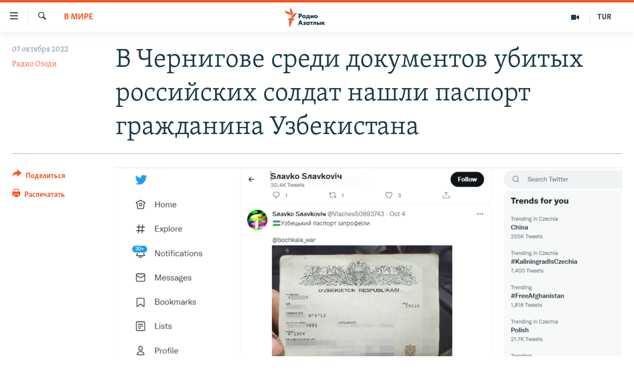

--- FILE ---
content_type: text/html; charset=utf-8
request_url: https://rus.azathabar.com/a/32069449.html
body_size: 16887
content:

<!DOCTYPE html>
<html lang="ru" dir="ltr" class="no-js">
<head>
        <link rel="stylesheet" href="/Content/responsive/RFE/ru-TM/RFE-ru-TM.css?&amp;av=0.0.0.0&amp;cb=370">
<script src="https://tags.azathabar.com/rferl-pangea/prod/utag.sync.js"></script><script type='text/javascript' src='https://www.youtube.com/iframe_api' async></script>            <link rel="manifest" href="/manifest.json">
    <script type="text/javascript">
        //a general 'js' detection, must be on top level in <head>, due to CSS performance
        document.documentElement.className = "js";
        var cacheBuster = "370";
        var appBaseUrl = "/";
        var imgEnhancerBreakpoints = [0, 144, 256, 408, 650, 1023, 1597];
        var isLoggingEnabled = false;
        var isPreviewPage = false;
        var isLivePreviewPage = false;

        if (!isPreviewPage) {
            window.RFE = window.RFE || {};
            window.RFE.cacheEnabledByParam = window.location.href.indexOf('nocache=1') === -1;

            const url = new URL(window.location.href);
            const params = new URLSearchParams(url.search);

            // Remove the 'nocache' parameter
            params.delete('nocache');

            // Update the URL without the 'nocache' parameter
            url.search = params.toString();
            window.history.replaceState(null, '', url.toString());
        } else {
            window.addEventListener('load', function() {
                const links = window.document.links;
                for (let i = 0; i < links.length; i++) {
                    links[i].href = '#';
                    links[i].target = '_self';
                }
             })
        }

var pwaEnabled = true;        var swCacheDisabled;
    </script>
    <meta charset="utf-8" />

            <title>&#x412; &#x427;&#x435;&#x440;&#x43D;&#x438;&#x433;&#x43E;&#x432;&#x435; &#x441;&#x440;&#x435;&#x434;&#x438; &#x434;&#x43E;&#x43A;&#x443;&#x43C;&#x435;&#x43D;&#x442;&#x43E;&#x432; &#x443;&#x431;&#x438;&#x442;&#x44B;&#x445; &#x440;&#x43E;&#x441;&#x441;&#x438;&#x439;&#x441;&#x43A;&#x438;&#x445; &#x441;&#x43E;&#x43B;&#x434;&#x430;&#x442; &#x43D;&#x430;&#x448;&#x43B;&#x438; &#x43F;&#x430;&#x441;&#x43F;&#x43E;&#x440;&#x442; &#x433;&#x440;&#x430;&#x436;&#x434;&#x430;&#x43D;&#x438;&#x43D;&#x430; &#x423;&#x437;&#x431;&#x435;&#x43A;&#x438;&#x441;&#x442;&#x430;&#x43D;&#x430;</title>
            <meta name="description" content="&#x421;&#x440;&#x435;&#x434;&#x438; &#x434;&#x43E;&#x43A;&#x443;&#x43C;&#x435;&#x43D;&#x442;&#x43E;&#x432; &#x443;&#x431;&#x438;&#x442;&#x44B;&#x445; &#x440;&#x43E;&#x441;&#x441;&#x438;&#x439;&#x441;&#x43A;&#x438;&#x445; &#x441;&#x43E;&#x43B;&#x434;&#x430;&#x442;, &#x442;&#x435;&#x43B;&#x430; &#x43A;&#x43E;&#x442;&#x43E;&#x440;&#x44B;&#x445; &#x431;&#x44B;&#x43B;&#x438; &#x431;&#x440;&#x43E;&#x448;&#x435;&#x43D;&#x44B; &#x432; &#x43E;&#x441;&#x432;&#x43E;&#x431;&#x43E;&#x436;&#x434;&#x435;&#x43D;&#x43D;&#x43E;&#x439; &#x43E;&#x442; &#x440;&#x43E;&#x441;&#x441;&#x438;&#x439;&#x441;&#x43A;&#x43E;&#x439; &#x43E;&#x43A;&#x43A;&#x443;&#x43F;&#x430;&#x446;&#x438;&#x438; &#x427;&#x435;&#x440;&#x43D;&#x438;&#x433;&#x43E;&#x432;&#x441;&#x43A;&#x43E;&#x439; &#x43E;&#x431;&#x43B;&#x430;&#x441;&#x442;&#x438; &#x423;&#x43A;&#x440;&#x430;&#x438;&#x43D;&#x44B;, &#x43D;&#x430;&#x448;&#x43B;&#x438; &#x43F;&#x430;&#x441;&#x43F;&#x43E;&#x440;&#x442; &#x433;&#x440;&#x430;&#x436;&#x434;&#x430;&#x43D;&#x438;&#x43D;&#x430; &#x423;&#x437;&#x431;&#x435;&#x43A;&#x438;&#x441;&#x442;&#x430;&#x43D;&#x430;.&#xD;&#xA; &#x41A;&#x430;&#x43A; &#x441;&#x43E;&#x43E;&#x431;&#x449;&#x438;&#x43B; &#xAB;&#x41E;&#x437;&#x43E;&#x434;&#x43B;&#x438;&#x43A;&#x443;&#xBB; &#x432;&#x43E;&#x435;&#x43D;&#x43D;&#x43E;&#x441;&#x43B;&#x443;&#x436;&#x430;&#x449;&#x438;&#x439; &#x412;&#x43E;&#x43E;&#x440;&#x443;&#x436;&#x435;&#x43D;&#x43D;&#x44B;&#x445; &#x441;&#x438;&#x43B; &#x423;&#x43A;&#x440;&#x430;&#x438;&#x43D;&#x44B;, &#x434;&#x43E;&#x43A;&#x443;&#x43C;&#x435;&#x43D;&#x442; &#x431;&#x44B;&#x43B; &#x43D;&#x430;&#x439;&#x434;&#x435;&#x43D; &#x432; &#x43D;&#x430;&#x441;&#x435;&#x43B;&#x435;&#x43D;&#x43D;&#x43E;&#x43C; &#x43F;&#x443;&#x43D;&#x43A;&#x442;&#x435; &#x41D;&#x43E;&#x432;&#x430;&#x44F; &#x411;&#x430;&#x441;&#x430;&#x43D;&#x44C;..." />
                <meta name="keywords" content="В мире, Центразия" />
    <meta name="viewport" content="width=device-width, initial-scale=1.0" />


    <meta http-equiv="X-UA-Compatible" content="IE=edge" />

<meta name="robots" content="max-image-preview:large">
        <link href="https://rus.ozodlik.org/a/32068838.html" rel="canonical" />

        <meta name="apple-mobile-web-app-title" content="RFE/RL" />
        <meta name="apple-mobile-web-app-status-bar-style" content="black" />
            <meta name="apple-itunes-app" content="app-id=1529573076, app-argument=//32069449.ltr" />
<meta content="&#x412; &#x427;&#x435;&#x440;&#x43D;&#x438;&#x433;&#x43E;&#x432;&#x435; &#x441;&#x440;&#x435;&#x434;&#x438; &#x434;&#x43E;&#x43A;&#x443;&#x43C;&#x435;&#x43D;&#x442;&#x43E;&#x432; &#x443;&#x431;&#x438;&#x442;&#x44B;&#x445; &#x440;&#x43E;&#x441;&#x441;&#x438;&#x439;&#x441;&#x43A;&#x438;&#x445; &#x441;&#x43E;&#x43B;&#x434;&#x430;&#x442; &#x43D;&#x430;&#x448;&#x43B;&#x438; &#x43F;&#x430;&#x441;&#x43F;&#x43E;&#x440;&#x442; &#x433;&#x440;&#x430;&#x436;&#x434;&#x430;&#x43D;&#x438;&#x43D;&#x430; &#x423;&#x437;&#x431;&#x435;&#x43A;&#x438;&#x441;&#x442;&#x430;&#x43D;&#x430;" property="og:title"></meta>
<meta content="&#x421;&#x440;&#x435;&#x434;&#x438; &#x434;&#x43E;&#x43A;&#x443;&#x43C;&#x435;&#x43D;&#x442;&#x43E;&#x432; &#x443;&#x431;&#x438;&#x442;&#x44B;&#x445; &#x440;&#x43E;&#x441;&#x441;&#x438;&#x439;&#x441;&#x43A;&#x438;&#x445; &#x441;&#x43E;&#x43B;&#x434;&#x430;&#x442;, &#x442;&#x435;&#x43B;&#x430; &#x43A;&#x43E;&#x442;&#x43E;&#x440;&#x44B;&#x445; &#x431;&#x44B;&#x43B;&#x438; &#x431;&#x440;&#x43E;&#x448;&#x435;&#x43D;&#x44B; &#x432; &#x43E;&#x441;&#x432;&#x43E;&#x431;&#x43E;&#x436;&#x434;&#x435;&#x43D;&#x43D;&#x43E;&#x439; &#x43E;&#x442; &#x440;&#x43E;&#x441;&#x441;&#x438;&#x439;&#x441;&#x43A;&#x43E;&#x439; &#x43E;&#x43A;&#x43A;&#x443;&#x43F;&#x430;&#x446;&#x438;&#x438; &#x427;&#x435;&#x440;&#x43D;&#x438;&#x433;&#x43E;&#x432;&#x441;&#x43A;&#x43E;&#x439; &#x43E;&#x431;&#x43B;&#x430;&#x441;&#x442;&#x438; &#x423;&#x43A;&#x440;&#x430;&#x438;&#x43D;&#x44B;, &#x43D;&#x430;&#x448;&#x43B;&#x438; &#x43F;&#x430;&#x441;&#x43F;&#x43E;&#x440;&#x442; &#x433;&#x440;&#x430;&#x436;&#x434;&#x430;&#x43D;&#x438;&#x43D;&#x430; &#x423;&#x437;&#x431;&#x435;&#x43A;&#x438;&#x441;&#x442;&#x430;&#x43D;&#x430;.&#xD;&#xA; &#x41A;&#x430;&#x43A; &#x441;&#x43E;&#x43E;&#x431;&#x449;&#x438;&#x43B; &#xAB;&#x41E;&#x437;&#x43E;&#x434;&#x43B;&#x438;&#x43A;&#x443;&#xBB; &#x432;&#x43E;&#x435;&#x43D;&#x43D;&#x43E;&#x441;&#x43B;&#x443;&#x436;&#x430;&#x449;&#x438;&#x439; &#x412;&#x43E;&#x43E;&#x440;&#x443;&#x436;&#x435;&#x43D;&#x43D;&#x44B;&#x445; &#x441;&#x438;&#x43B; &#x423;&#x43A;&#x440;&#x430;&#x438;&#x43D;&#x44B;, &#x434;&#x43E;&#x43A;&#x443;&#x43C;&#x435;&#x43D;&#x442; &#x431;&#x44B;&#x43B; &#x43D;&#x430;&#x439;&#x434;&#x435;&#x43D; &#x432; &#x43D;&#x430;&#x441;&#x435;&#x43B;&#x435;&#x43D;&#x43D;&#x43E;&#x43C; &#x43F;&#x443;&#x43D;&#x43A;&#x442;&#x435; &#x41D;&#x43E;&#x432;&#x430;&#x44F; &#x411;&#x430;&#x441;&#x430;&#x43D;&#x44C;..." property="og:description"></meta>
<meta content="article" property="og:type"></meta>
<meta content="https://rus.azathabar.com/a/32069449.html" property="og:url"></meta>
<meta content="&#x420;&#x430;&#x434;&#x438;&#x43E; &#x410;&#x437;&#x430;&#x442;&#x43B;&#x44B;&#x43A;" property="og:site_name"></meta>
<meta content="https://www.facebook.com/azatlykradiosy/" property="article:publisher"></meta>
<meta content="https://gdb.rferl.org/04020000-0aff-0242-a3ff-08daa7bcf8ef_w1200_h630.png" property="og:image"></meta>
<meta content="1200" property="og:image:width"></meta>
<meta content="630" property="og:image:height"></meta>
<meta content="568280086670706" property="fb:app_id"></meta>
<meta content="&#x420;&#x430;&#x434;&#x438;&#x43E; &#x41E;&#x437;&#x43E;&#x434;&#x438;" name="Author"></meta>
<meta content="summary_large_image" name="twitter:card"></meta>
<meta content="@SomeAccount" name="twitter:site"></meta>
<meta content="https://gdb.rferl.org/04020000-0aff-0242-a3ff-08daa7bcf8ef_w1200_h630.png" name="twitter:image"></meta>
<meta content="&#x412; &#x427;&#x435;&#x440;&#x43D;&#x438;&#x433;&#x43E;&#x432;&#x435; &#x441;&#x440;&#x435;&#x434;&#x438; &#x434;&#x43E;&#x43A;&#x443;&#x43C;&#x435;&#x43D;&#x442;&#x43E;&#x432; &#x443;&#x431;&#x438;&#x442;&#x44B;&#x445; &#x440;&#x43E;&#x441;&#x441;&#x438;&#x439;&#x441;&#x43A;&#x438;&#x445; &#x441;&#x43E;&#x43B;&#x434;&#x430;&#x442; &#x43D;&#x430;&#x448;&#x43B;&#x438; &#x43F;&#x430;&#x441;&#x43F;&#x43E;&#x440;&#x442; &#x433;&#x440;&#x430;&#x436;&#x434;&#x430;&#x43D;&#x438;&#x43D;&#x430; &#x423;&#x437;&#x431;&#x435;&#x43A;&#x438;&#x441;&#x442;&#x430;&#x43D;&#x430;" name="twitter:title"></meta>
<meta content="&#x421;&#x440;&#x435;&#x434;&#x438; &#x434;&#x43E;&#x43A;&#x443;&#x43C;&#x435;&#x43D;&#x442;&#x43E;&#x432; &#x443;&#x431;&#x438;&#x442;&#x44B;&#x445; &#x440;&#x43E;&#x441;&#x441;&#x438;&#x439;&#x441;&#x43A;&#x438;&#x445; &#x441;&#x43E;&#x43B;&#x434;&#x430;&#x442;, &#x442;&#x435;&#x43B;&#x430; &#x43A;&#x43E;&#x442;&#x43E;&#x440;&#x44B;&#x445; &#x431;&#x44B;&#x43B;&#x438; &#x431;&#x440;&#x43E;&#x448;&#x435;&#x43D;&#x44B; &#x432; &#x43E;&#x441;&#x432;&#x43E;&#x431;&#x43E;&#x436;&#x434;&#x435;&#x43D;&#x43D;&#x43E;&#x439; &#x43E;&#x442; &#x440;&#x43E;&#x441;&#x441;&#x438;&#x439;&#x441;&#x43A;&#x43E;&#x439; &#x43E;&#x43A;&#x43A;&#x443;&#x43F;&#x430;&#x446;&#x438;&#x438; &#x427;&#x435;&#x440;&#x43D;&#x438;&#x433;&#x43E;&#x432;&#x441;&#x43A;&#x43E;&#x439; &#x43E;&#x431;&#x43B;&#x430;&#x441;&#x442;&#x438; &#x423;&#x43A;&#x440;&#x430;&#x438;&#x43D;&#x44B;, &#x43D;&#x430;&#x448;&#x43B;&#x438; &#x43F;&#x430;&#x441;&#x43F;&#x43E;&#x440;&#x442; &#x433;&#x440;&#x430;&#x436;&#x434;&#x430;&#x43D;&#x438;&#x43D;&#x430; &#x423;&#x437;&#x431;&#x435;&#x43A;&#x438;&#x441;&#x442;&#x430;&#x43D;&#x430;.&#xD;&#xA; &#x41A;&#x430;&#x43A; &#x441;&#x43E;&#x43E;&#x431;&#x449;&#x438;&#x43B; &#xAB;&#x41E;&#x437;&#x43E;&#x434;&#x43B;&#x438;&#x43A;&#x443;&#xBB; &#x432;&#x43E;&#x435;&#x43D;&#x43D;&#x43E;&#x441;&#x43B;&#x443;&#x436;&#x430;&#x449;&#x438;&#x439; &#x412;&#x43E;&#x43E;&#x440;&#x443;&#x436;&#x435;&#x43D;&#x43D;&#x44B;&#x445; &#x441;&#x438;&#x43B; &#x423;&#x43A;&#x440;&#x430;&#x438;&#x43D;&#x44B;, &#x434;&#x43E;&#x43A;&#x443;&#x43C;&#x435;&#x43D;&#x442; &#x431;&#x44B;&#x43B; &#x43D;&#x430;&#x439;&#x434;&#x435;&#x43D; &#x432; &#x43D;&#x430;&#x441;&#x435;&#x43B;&#x435;&#x43D;&#x43D;&#x43E;&#x43C; &#x43F;&#x443;&#x43D;&#x43A;&#x442;&#x435; &#x41D;&#x43E;&#x432;&#x430;&#x44F; &#x411;&#x430;&#x441;&#x430;&#x43D;&#x44C;..." name="twitter:description"></meta>
                    <link rel="amphtml" href="https://rus.azathabar.com/amp/32069449.html" />
<script type="application/ld+json">{"articleSection":"В мире","isAccessibleForFree":true,"headline":"В Чернигове среди документов убитых российских солдат нашли паспорт гражданина Узбекистана","inLanguage":"ru-TM","keywords":"В мире, Центразия","author":{"@type":"Person","url":"https://rus.azathabar.com/author/радио-озоди/_orkqq","description":"","image":{"@type":"ImageObject"},"name":"Радио Озоди"},"datePublished":"2022-10-07 06:27:19Z","dateModified":"2022-10-07 08:09:17Z","publisher":{"logo":{"width":512,"height":220,"@type":"ImageObject","url":"https://rus.azathabar.com/Content/responsive/RFE/ru-TM/img/logo.png"},"@type":"NewsMediaOrganization","url":"https://rus.azathabar.com","sameAs":["https://www.facebook.com/azatlykradiosy/","https://twitter.com/azathabar","https://www.youtube.com/user/azatlykonline","https://t.me/azatlykradiosy","https://www.instagram.com/azatlykradiosy/"],"name":"Радио Азатлык","alternateName":""},"@context":"https://schema.org","@type":"NewsArticle","mainEntityOfPage":"https://rus.azathabar.com/a/32069449.html","url":"https://rus.azathabar.com/a/32069449.html","description":"Среди документов убитых российских солдат, тела которых были брошены в освобожденной от российской оккупации Черниговской области Украины, нашли паспорт гражданина Узбекистана.\r\n Как сообщил «Озодлику» военнослужащий Вооруженных сил Украины, документ был найден в населенном пункте Новая Басань...","image":{"width":1080,"height":608,"@type":"ImageObject","url":"https://gdb.rferl.org/04020000-0aff-0242-a3ff-08daa7bcf8ef_w1080_h608.png"},"name":"В Чернигове среди документов убитых российских солдат нашли паспорт гражданина Узбекистана"}</script>
    <script src="/Scripts/responsive/infographics.bundle.min.js?&amp;av=0.0.0.0&amp;cb=370"></script>
        <script src="/Scripts/responsive/dollardom.min.js?&amp;av=0.0.0.0&amp;cb=370"></script>
        <script src="/Scripts/responsive/modules/commons.js?&amp;av=0.0.0.0&amp;cb=370"></script>
        <script src="/Scripts/responsive/modules/app_code.js?&amp;av=0.0.0.0&amp;cb=370"></script>

        <link rel="icon" type="image/svg+xml" href="/Content/responsive/RFE/img/webApp/favicon.svg" />
        <link rel="alternate icon" href="/Content/responsive/RFE/img/webApp/favicon.ico" />
            <link rel="mask-icon" color="#ea6903" href="/Content/responsive/RFE/img/webApp/favicon_safari.svg" />
        <link rel="apple-touch-icon" sizes="152x152" href="/Content/responsive/RFE/img/webApp/ico-152x152.png" />
        <link rel="apple-touch-icon" sizes="144x144" href="/Content/responsive/RFE/img/webApp/ico-144x144.png" />
        <link rel="apple-touch-icon" sizes="114x114" href="/Content/responsive/RFE/img/webApp/ico-114x114.png" />
        <link rel="apple-touch-icon" sizes="72x72" href="/Content/responsive/RFE/img/webApp/ico-72x72.png" />
        <link rel="apple-touch-icon-precomposed" href="/Content/responsive/RFE/img/webApp/ico-57x57.png" />
        <link rel="icon" sizes="192x192" href="/Content/responsive/RFE/img/webApp/ico-192x192.png" />
        <link rel="icon" sizes="128x128" href="/Content/responsive/RFE/img/webApp/ico-128x128.png" />
        <meta name="msapplication-TileColor" content="#ffffff" />
        <meta name="msapplication-TileImage" content="/Content/responsive/RFE/img/webApp/ico-144x144.png" />
                <link rel="preload" href="/Content/responsive/fonts/Skolar-Lt_Cyrl_v2.4.woff" type="font/woff" as="font" crossorigin="anonymous" />
    <link rel="alternate" type="application/rss+xml" title="RFE/RL - Top Stories [RSS]" href="/api/" />
    <link rel="sitemap" type="application/rss+xml" href="/sitemap.xml" />
    
    



</head>
<body class=" nav-no-loaded cc_theme pg-article print-lay-article js-category-to-nav nojs-images ">
        <script type="text/javascript" >
            var analyticsData = {url:"https://rus.azathabar.com/a/32069449.html",property_id:"536",article_uid:"32069449",page_title:"В Чернигове среди документов убитых российских солдат нашли паспорт гражданина Узбекистана",page_type:"article",content_type:"article",subcontent_type:"article",last_modified:"2022-10-07 08:09:17Z",pub_datetime:"2022-10-07 06:27:19Z",pub_year:"2022",pub_month:"10",pub_day:"07",pub_hour:"06",pub_weekday:"Friday",section:"в мире",english_section:"international",byline:"Радио Озоди",categories:"international,central-asia",domain:"rus.azathabar.com",language:"Russian",language_service:"RFERL Turkmen",platform:"web",copied:"yes",copied_article:"32068838|55|Uzbek [ru]|2022-10-06",copied_title:"В Чернигове среди документов убитых российских солдат нашли паспорт гражданина Узбекистана",runs_js:"Yes",cms_release:"8.44.0.0.370",enviro_type:"prod",slug:"",entity:"RFE",short_language_service:"TUR",platform_short:"W",page_name:"В Чернигове среди документов убитых российских солдат нашли паспорт гражданина Узбекистана"};
        </script>
<noscript><iframe src="https://www.googletagmanager.com/ns.html?id=GTM-WXZBPZ" height="0" width="0" style="display:none;visibility:hidden"></iframe></noscript>        <script type="text/javascript" data-cookiecategory="analytics">
            var gtmEventObject = Object.assign({}, analyticsData, {event: 'page_meta_ready'});window.dataLayer = window.dataLayer || [];window.dataLayer.push(gtmEventObject);
            if (top.location === self.location) { //if not inside of an IFrame
                 var renderGtm = "true";
                 if (renderGtm === "true") {
            (function(w,d,s,l,i){w[l]=w[l]||[];w[l].push({'gtm.start':new Date().getTime(),event:'gtm.js'});var f=d.getElementsByTagName(s)[0],j=d.createElement(s),dl=l!='dataLayer'?'&l='+l:'';j.async=true;j.src='//www.googletagmanager.com/gtm.js?id='+i+dl;f.parentNode.insertBefore(j,f);})(window,document,'script','dataLayer','GTM-WXZBPZ');
                 }
            }
        </script>
        <!--Analytics tag js version start-->
            <script type="text/javascript" data-cookiecategory="analytics">
                var utag_data = Object.assign({}, analyticsData, {});
if(typeof(TealiumTagFrom)==='function' && typeof(TealiumTagSearchKeyword)==='function') {
var utag_from=TealiumTagFrom();var utag_searchKeyword=TealiumTagSearchKeyword();
if(utag_searchKeyword!=null && utag_searchKeyword!=='' && utag_data["search_keyword"]==null) utag_data["search_keyword"]=utag_searchKeyword;if(utag_from!=null && utag_from!=='') utag_data["from"]=TealiumTagFrom();}
                if(window.top!== window.self&&utag_data.page_type==="snippet"){utag_data.page_type = 'iframe';}
                try{if(window.top!==window.self&&window.self.location.hostname===window.top.location.hostname){utag_data.platform = 'self-embed';utag_data.platform_short = 'se';}}catch(e){if(window.top!==window.self&&window.self.location.search.includes("platformType=self-embed")){utag_data.platform = 'cross-promo';utag_data.platform_short = 'cp';}}
                (function(a,b,c,d){    a="https://tags.azathabar.com/rferl-pangea/prod/utag.js";    b=document;c="script";d=b.createElement(c);d.src=a;d.type="text/java"+c;d.async=true;    a=b.getElementsByTagName(c)[0];a.parentNode.insertBefore(d,a);    })();
            </script>
        <!--Analytics tag js version end-->
<!-- Analytics tag management NoScript -->
<noscript>
<img style="position: absolute; border: none;" src="https://ssc.azathabar.com/b/ss/bbgprod,bbgentityrferl/1/G.4--NS/1546994572?pageName=rfe%3atur%3aw%3aarticle%3a%d0%92%20%d0%a7%d0%b5%d1%80%d0%bd%d0%b8%d0%b3%d0%be%d0%b2%d0%b5%20%d1%81%d1%80%d0%b5%d0%b4%d0%b8%20%d0%b4%d0%be%d0%ba%d1%83%d0%bc%d0%b5%d0%bd%d1%82%d0%be%d0%b2%20%d1%83%d0%b1%d0%b8%d1%82%d1%8b%d1%85%20%d1%80%d0%be%d1%81%d1%81%d0%b8%d0%b9%d1%81%d0%ba%d0%b8%d1%85%20%d1%81%d0%be%d0%bb%d0%b4%d0%b0%d1%82%20%d0%bd%d0%b0%d1%88%d0%bb%d0%b8%20%d0%bf%d0%b0%d1%81%d0%bf%d0%be%d1%80%d1%82%20%d0%b3%d1%80%d0%b0%d0%b6%d0%b4%d0%b0%d0%bd%d0%b8%d0%bd%d0%b0%20%d0%a3%d0%b7%d0%b1%d0%b5%d0%ba%d0%b8%d1%81%d1%82%d0%b0%d0%bd%d0%b0&amp;c6=%d0%92%20%d0%a7%d0%b5%d1%80%d0%bd%d0%b8%d0%b3%d0%be%d0%b2%d0%b5%20%d1%81%d1%80%d0%b5%d0%b4%d0%b8%20%d0%b4%d0%be%d0%ba%d1%83%d0%bc%d0%b5%d0%bd%d1%82%d0%be%d0%b2%20%d1%83%d0%b1%d0%b8%d1%82%d1%8b%d1%85%20%d1%80%d0%be%d1%81%d1%81%d0%b8%d0%b9%d1%81%d0%ba%d0%b8%d1%85%20%d1%81%d0%be%d0%bb%d0%b4%d0%b0%d1%82%20%d0%bd%d0%b0%d1%88%d0%bb%d0%b8%20%d0%bf%d0%b0%d1%81%d0%bf%d0%be%d1%80%d1%82%20%d0%b3%d1%80%d0%b0%d0%b6%d0%b4%d0%b0%d0%bd%d0%b8%d0%bd%d0%b0%20%d0%a3%d0%b7%d0%b1%d0%b5%d0%ba%d0%b8%d1%81%d1%82%d0%b0%d0%bd%d0%b0&amp;v36=8.44.0.0.370&amp;v6=D=c6&amp;g=https%3a%2f%2frus.azathabar.com%2fa%2f32069449.html&amp;c1=D=g&amp;v1=D=g&amp;events=event1,event52&amp;c16=rferl%20turkmen&amp;v16=D=c16&amp;c5=international&amp;v5=D=c5&amp;ch=%d0%92%20%d0%bc%d0%b8%d1%80%d0%b5&amp;c15=russian&amp;v15=D=c15&amp;c4=article&amp;v4=D=c4&amp;c14=32069449&amp;v14=D=c14&amp;v20=no&amp;c17=web&amp;v17=D=c17&amp;mcorgid=518abc7455e462b97f000101%40adobeorg&amp;server=rus.azathabar.com&amp;pageType=D=c4&amp;ns=bbg&amp;v29=D=server&amp;v25=rfe&amp;v30=536&amp;v105=D=User-Agent " alt="analytics" width="1" height="1" /></noscript>
<!-- End of Analytics tag management NoScript -->


        <!--*** Accessibility links - For ScreenReaders only ***-->
        <section>
            <div class="sr-only">
                <h2>&#x421;&#x441;&#x44B;&#x43B;&#x43A;&#x438; &#x434;&#x43B;&#x44F; &#x443;&#x43F;&#x440;&#x43E;&#x449;&#x435;&#x43D;&#x43D;&#x43E;&#x433;&#x43E; &#x434;&#x43E;&#x441;&#x442;&#x443;&#x43F;&#x430;</h2>
                <ul>
                    <li><a href="#content" data-disable-smooth-scroll="1">&#x412;&#x435;&#x440;&#x43D;&#x443;&#x442;&#x44C;&#x441;&#x44F; &#x43A; &#x43E;&#x441;&#x43D;&#x43E;&#x432;&#x43D;&#x43E;&#x43C;&#x443; &#x441;&#x43E;&#x434;&#x435;&#x440;&#x436;&#x430;&#x43D;&#x438;&#x44E;</a></li>
                    <li><a href="#navigation" data-disable-smooth-scroll="1">&#x412;&#x435;&#x440;&#x43D;&#x443;&#x442;&#x441;&#x44F; &#x43A; &#x433;&#x43B;&#x430;&#x432;&#x43D;&#x43E;&#x439; &#x43D;&#x430;&#x432;&#x438;&#x433;&#x430;&#x446;&#x438;&#x438;</a></li>
                    <li><a href="#txtHeaderSearch" data-disable-smooth-scroll="1">&#x412;&#x435;&#x440;&#x43D;&#x443;&#x442;&#x441;&#x44F; &#x43A; &#x43F;&#x43E;&#x438;&#x441;&#x43A;&#x443;</a></li>
                </ul>
            </div>
        </section>
    




<div dir="ltr">
    <div id="page">
            <aside>

<div class="c-lightbox overlay-modal">
    <div class="c-lightbox__intro">
        <h2 class="c-lightbox__intro-title"></h2>
        <button class="btn btn--rounded c-lightbox__btn c-lightbox__intro-next" title="&#x421;&#x43B;&#x435;&#x434;&#x443;&#x44E;&#x449;&#x438;&#x439;">
            <span class="ico ico--rounded ico-chevron-forward"></span>
            <span class="sr-only">&#x421;&#x43B;&#x435;&#x434;&#x443;&#x44E;&#x449;&#x438;&#x439;</span>
        </button>
    </div>
    <div class="c-lightbox__nav">
        <button class="btn btn--rounded c-lightbox__btn c-lightbox__btn--close" title="&#x417;&#x430;&#x43A;&#x440;&#x44B;&#x442;&#x44C;">
            <span class="ico ico--rounded ico-close"></span>
            <span class="sr-only">&#x417;&#x430;&#x43A;&#x440;&#x44B;&#x442;&#x44C;</span>
        </button>
        <button class="btn btn--rounded c-lightbox__btn c-lightbox__btn--prev" title="&#x41F;&#x440;&#x435;&#x434;&#x44B;&#x434;&#x443;&#x449;&#x438;&#x439;">
            <span class="ico ico--rounded ico-chevron-backward"></span>
            <span class="sr-only">&#x41F;&#x440;&#x435;&#x434;&#x44B;&#x434;&#x443;&#x449;&#x438;&#x439;</span>
        </button>
        <button class="btn btn--rounded c-lightbox__btn c-lightbox__btn--next" title="&#x421;&#x43B;&#x435;&#x434;&#x443;&#x44E;&#x449;&#x438;&#x439;">
            <span class="ico ico--rounded ico-chevron-forward"></span>
            <span class="sr-only">&#x421;&#x43B;&#x435;&#x434;&#x443;&#x44E;&#x449;&#x438;&#x439;</span>
        </button>
    </div>
    <div class="c-lightbox__content-wrap">
        <figure class="c-lightbox__content">
            <span class="c-spinner c-spinner--lightbox">
                <img src="/Content/responsive/img/player-spinner.png"
                     alt="&#x43F;&#x43E;&#x436;&#x430;&#x43B;&#x443;&#x439;&#x441;&#x442;&#x430;, &#x43F;&#x43E;&#x434;&#x43E;&#x436;&#x434;&#x438;&#x442;&#x435;"
                     title="&#x43F;&#x43E;&#x436;&#x430;&#x43B;&#x443;&#x439;&#x441;&#x442;&#x430;, &#x43F;&#x43E;&#x434;&#x43E;&#x436;&#x434;&#x438;&#x442;&#x435;" />
            </span>
            <div class="c-lightbox__img">
                <div class="thumb">
                    <img src="" alt="" />
                </div>
            </div>
            <figcaption>
                <div class="c-lightbox__info c-lightbox__info--foot">
                    <span class="c-lightbox__counter"></span>
                    <span class="caption c-lightbox__caption"></span>
                </div>
            </figcaption>
        </figure>
    </div>
    <div class="hidden">
        <div class="content-advisory__box content-advisory__box--lightbox">
            <span class="content-advisory__box-text">This image contains sensitive content which some people may find offensive or disturbing.</span>
            <button class="btn btn--transparent content-advisory__box-btn m-t-md" value="text" type="button">
                <span class="btn__text">
                    Click to reveal
                </span>
            </button>
        </div>
    </div>
</div>

<div class="print-dialogue">
    <div class="container">
        <h3 class="print-dialogue__title section-head">Print Options:</h3>
        <div class="print-dialogue__opts">
            <ul class="print-dialogue__opt-group">
                <li class="form__group form__group--checkbox">
                    <input class="form__check " id="checkboxImages" name="checkboxImages" type="checkbox" checked="checked" />
                    <label for="checkboxImages" class="form__label m-t-md">Images</label>
                </li>
                <li class="form__group form__group--checkbox">
                    <input class="form__check " id="checkboxMultimedia" name="checkboxMultimedia" type="checkbox" checked="checked" />
                    <label for="checkboxMultimedia" class="form__label m-t-md">Multimedia</label>
                </li>
            </ul>
            <ul class="print-dialogue__opt-group">
                <li class="form__group form__group--checkbox">
                    <input class="form__check " id="checkboxEmbedded" name="checkboxEmbedded" type="checkbox" checked="checked" />
                    <label for="checkboxEmbedded" class="form__label m-t-md">Embedded Content</label>
                </li>
                <li class="hidden">
                    <input class="form__check " id="checkboxComments" name="checkboxComments" type="checkbox" />
                    <label for="checkboxComments" class="form__label m-t-md"> Comments</label>
                </li>
            </ul>
        </div>
        <div class="print-dialogue__buttons">
            <button class="btn  btn--secondary close-button" type="button" title="&#x41E;&#x442;&#x43C;&#x435;&#x43D;&#x438;&#x442;&#x44C;">
                <span class="btn__text ">&#x41E;&#x442;&#x43C;&#x435;&#x43D;&#x438;&#x442;&#x44C;</span>
            </button>
            <button class="btn  btn-cust-print m-l-sm" type="button" title="&#x420;&#x430;&#x441;&#x43F;&#x435;&#x447;&#x430;&#x442;&#x430;&#x442;&#x44C;">
                <span class="btn__text ">&#x420;&#x430;&#x441;&#x43F;&#x435;&#x447;&#x430;&#x442;&#x430;&#x442;&#x44C;</span>
            </button>
        </div>
    </div>
</div>                
<div class="ctc-message pos-fix">
    <div class="ctc-message__inner">Link has been copied to clipboard</div>
</div>
            </aside>

<div class="hdr-20 hdr-20--big">
    <div class="hdr-20__inner">
        <div class="hdr-20__max pos-rel">
            <div class="hdr-20__side hdr-20__side--primary d-flex">
                <label data-for="main-menu-ctrl" data-switcher-trigger="true" data-switch-target="main-menu-ctrl" class="burger hdr-trigger pos-rel trans-trigger" data-trans-evt="click" data-trans-id="menu">
                    <span class="ico ico-close hdr-trigger__ico hdr-trigger__ico--close burger__ico burger__ico--close"></span>
                    <span class="ico ico-menu hdr-trigger__ico hdr-trigger__ico--open burger__ico burger__ico--open"></span>
                </label>
                <div class="menu-pnl pos-fix trans-target" data-switch-target="main-menu-ctrl" data-trans-id="menu">
                    <div class="menu-pnl__inner">
                        <nav class="main-nav menu-pnl__item menu-pnl__item--first">
                            <ul class="main-nav__list accordeon" data-analytics-tales="false" data-promo-name="link" data-location-name="nav,secnav">
                                

        <li class="main-nav__item">
            <a class="main-nav__item-name main-nav__item-name--link" href="/Turkmenistan" title="&#x422;&#x443;&#x440;&#x43A;&#x43C;&#x435;&#x43D;&#x438;&#x441;&#x442;&#x430;&#x43D;" data-item-name="turkmenistan" >&#x422;&#x443;&#x440;&#x43A;&#x43C;&#x435;&#x43D;&#x438;&#x441;&#x442;&#x430;&#x43D;</a>
        </li>

        <li class="main-nav__item">
            <a class="main-nav__item-name main-nav__item-name--link" href="/world" title="&#x412; &#x43C;&#x438;&#x440;&#x435;" data-item-name="international" >&#x412; &#x43C;&#x438;&#x440;&#x435;</a>
        </li>

        <li class="main-nav__item">
            <a class="main-nav__item-name main-nav__item-name--link" href="/centralasia" title="&#x426;&#x435;&#x43D;&#x442;&#x440;&#x430;&#x437;&#x438;&#x44F;" data-item-name="central-asia" >&#x426;&#x435;&#x43D;&#x442;&#x440;&#x430;&#x437;&#x438;&#x44F;</a>
        </li>

        <li class="main-nav__item">
            <a class="main-nav__item-name main-nav__item-name--link" href="/news" title="&#x41D;&#x43E;&#x432;&#x43E;&#x441;&#x442;&#x438;" data-item-name="news" >&#x41D;&#x43E;&#x432;&#x43E;&#x441;&#x442;&#x438;</a>
        </li>

        <li class="main-nav__item">
            <a class="main-nav__item-name main-nav__item-name--link" href="/multimedia" title="&#x41C;&#x443;&#x43B;&#x44C;&#x442;&#x438;&#x43C;&#x435;&#x434;&#x438;&#x430;" data-item-name="multimedia" >&#x41C;&#x443;&#x43B;&#x44C;&#x442;&#x438;&#x43C;&#x435;&#x434;&#x438;&#x430;</a>
        </li>



                            </ul>
                        </nav>
                        

<div class="menu-pnl__item">
        <a href="https://www.azathabar.com" class="menu-pnl__item-link" alt="T&#xFC;rkmen&#xE7;e">T&#xFC;rkmen&#xE7;e</a>
</div>


                        
                            <div class="menu-pnl__item menu-pnl__item--social">
                                    <h5 class="menu-pnl__sub-head">&#x421;&#x43E;&#x446;&#x438;&#x430;&#x43B;&#x44C;&#x43D;&#x44B;&#x435; &#x441;&#x435;&#x442;&#x438;</h5>

        <a href="https://www.facebook.com/azatlykradiosy/" title="&#x41C;&#x44B; &#x432;  Facebook" data-analytics-text="follow_on_facebook" class="btn btn--rounded btn--social-inverted menu-pnl__btn js-social-btn btn-facebook"  target="_blank" rel="noopener">
            <span class="ico ico-facebook-alt ico--rounded"></span>
        </a>


        <a href="https://www.youtube.com/user/azatlykonline" title="&#x41F;&#x440;&#x438;&#x441;&#x43E;&#x435;&#x434;&#x438;&#x43D;&#x44F;&#x439;&#x442;&#x435;&#x441;&#x44C; &#x432; Youtube" data-analytics-text="follow_on_youtube" class="btn btn--rounded btn--social-inverted menu-pnl__btn js-social-btn btn-youtube"  target="_blank" rel="noopener">
            <span class="ico ico-youtube ico--rounded"></span>
        </a>


        <a href="https://twitter.com/azathabar" title="&#x41C;&#x44B; &#x432; Twitter" data-analytics-text="follow_on_twitter" class="btn btn--rounded btn--social-inverted menu-pnl__btn js-social-btn btn-twitter"  target="_blank" rel="noopener">
            <span class="ico ico-twitter ico--rounded"></span>
        </a>


        <a href="https://t.me/azatlykradiosy" title="Follow us on Telegram" data-analytics-text="follow_on_telegram" class="btn btn--rounded btn--social-inverted menu-pnl__btn js-social-btn btn-telegram"  target="_blank" rel="noopener">
            <span class="ico ico-telegram ico--rounded"></span>
        </a>


        <a href="https://www.instagram.com/azatlykradiosy/" title="&#x41C;&#x44B; &#x432; Instagram" data-analytics-text="follow_on_instagram" class="btn btn--rounded btn--social-inverted menu-pnl__btn js-social-btn btn-instagram"  target="_blank" rel="noopener">
            <span class="ico ico-instagram ico--rounded"></span>
        </a>

                            </div>
                            <div class="menu-pnl__item">
                                <a href="/navigation/allsites" class="menu-pnl__item-link">
                                    <span class="ico ico-languages "></span>
                                    &#x412;&#x441;&#x435; &#x441;&#x430;&#x439;&#x442;&#x44B; &#x420;&#x421;&#x415;/&#x420;&#x421;
                                </a>
                            </div>
                    </div>
                </div>
                <label data-for="top-search-ctrl" data-switcher-trigger="true" data-switch-target="top-search-ctrl" class="top-srch-trigger hdr-trigger">
                    <span class="ico ico-close hdr-trigger__ico hdr-trigger__ico--close top-srch-trigger__ico top-srch-trigger__ico--close"></span>
                    <span class="ico ico-search hdr-trigger__ico hdr-trigger__ico--open top-srch-trigger__ico top-srch-trigger__ico--open"></span>
                </label>
                <div class="srch-top srch-top--in-header" data-switch-target="top-search-ctrl">
                    <div class="container">
                        
<form action="/s" class="srch-top__form srch-top__form--in-header" id="form-topSearchHeader" method="get" role="search">    <label for="txtHeaderSearch" class="sr-only">&#x418;&#x441;&#x43A;&#x430;&#x442;&#x44C;</label>
    <input type="text" id="txtHeaderSearch" name="k" placeholder="&#x442;&#x435;&#x43A;&#x441;&#x442; &#x434;&#x43B;&#x44F; &#x43F;&#x43E;&#x438;&#x441;&#x43A;&#x430;..." accesskey="s" value="" class="srch-top__input analyticstag-event" onkeydown="if (event.keyCode === 13) { FireAnalyticsTagEventOnSearch('search', $dom.get('#txtHeaderSearch')[0].value) }" />
    <button title="&#x418;&#x441;&#x43A;&#x430;&#x442;&#x44C;" type="submit" class="btn btn--top-srch analyticstag-event" onclick="FireAnalyticsTagEventOnSearch('search', $dom.get('#txtHeaderSearch')[0].value) ">
        <span class="ico ico-search"></span>
    </button>
</form>
                    </div>
                </div>
                <a href="/" class="main-logo-link">
                    <img src="/Content/responsive/RFE/ru-TM/img/logo-compact.svg" class="main-logo main-logo--comp" alt="site logo">
                        <img src="/Content/responsive/RFE/ru-TM/img/logo.svg" class="main-logo main-logo--big" alt="site logo">
                </a>
            </div>
            <div class="hdr-20__side hdr-20__side--secondary d-flex">
                

    <a href="https://www.azathabar.com" title="TUR" class="hdr-20__secondary-item hdr-20__secondary-item--lang" data-item-name="satellite">
        
TUR
    </a>

    <a href="/z/20423" title="&#x41C;&#x443;&#x43B;&#x44C;&#x442;&#x438;&#x43C;&#x435;&#x434;&#x438;&#x430;" class="hdr-20__secondary-item" data-item-name="video">
        
    <span class="ico ico-video hdr-20__secondary-icon"></span>

    </a>

    <a href="/s" title="&#x418;&#x441;&#x43A;&#x430;&#x442;&#x44C;" class="hdr-20__secondary-item hdr-20__secondary-item--search" data-item-name="search">
        
    <span class="ico ico-search hdr-20__secondary-icon hdr-20__secondary-icon--search"></span>

    </a>



                
                <div class="srch-bottom">
                    
<form action="/s" class="srch-bottom__form d-flex" id="form-bottomSearch" method="get" role="search">    <label for="txtSearch" class="sr-only">&#x418;&#x441;&#x43A;&#x430;&#x442;&#x44C;</label>
    <input type="search" id="txtSearch" name="k" placeholder="&#x442;&#x435;&#x43A;&#x441;&#x442; &#x434;&#x43B;&#x44F; &#x43F;&#x43E;&#x438;&#x441;&#x43A;&#x430;..." accesskey="s" value="" class="srch-bottom__input analyticstag-event" onkeydown="if (event.keyCode === 13) { FireAnalyticsTagEventOnSearch('search', $dom.get('#txtSearch')[0].value) }" />
    <button title="&#x418;&#x441;&#x43A;&#x430;&#x442;&#x44C;" type="submit" class="btn btn--bottom-srch analyticstag-event" onclick="FireAnalyticsTagEventOnSearch('search', $dom.get('#txtSearch')[0].value) ">
        <span class="ico ico-search"></span>
    </button>
</form>
                </div>
            </div>
            <img src="/Content/responsive/RFE/ru-TM/img/logo-print.gif" class="logo-print" alt="site logo">
            <img src="/Content/responsive/RFE/ru-TM/img/logo-print_color.png" class="logo-print logo-print--color" alt="site logo">
        </div>
    </div>
</div>
    <script>
        if (document.body.className.indexOf('pg-home') > -1) {
            var nav2In = document.querySelector('.hdr-20__inner');
            var nav2Sec = document.querySelector('.hdr-20__side--secondary');
            var secStyle = window.getComputedStyle(nav2Sec);
            if (nav2In && window.pageYOffset < 150 && secStyle['position'] !== 'fixed') {
                nav2In.classList.add('hdr-20__inner--big')
            }
        }
    </script>



<div class="c-hlights c-hlights--breaking c-hlights--no-item" data-hlight-display="mobile,desktop">
    <div class="c-hlights__wrap container p-0">
        <div class="c-hlights__nav">
            <a role="button" href="#" title="&#x41F;&#x440;&#x435;&#x434;&#x44B;&#x434;&#x443;&#x449;&#x438;&#x439;">
                <span class="ico ico-chevron-backward m-0"></span>
                <span class="sr-only">&#x41F;&#x440;&#x435;&#x434;&#x44B;&#x434;&#x443;&#x449;&#x438;&#x439;</span>
            </a>
            <a role="button" href="#" title="&#x421;&#x43B;&#x435;&#x434;&#x443;&#x44E;&#x449;&#x438;&#x439;">
                <span class="ico ico-chevron-forward m-0"></span>
                <span class="sr-only">&#x421;&#x43B;&#x435;&#x434;&#x443;&#x44E;&#x449;&#x438;&#x439;</span>
            </a>
        </div>
        <span class="c-hlights__label">
            <span class="">&#x41D;&#x43E;&#x432;&#x43E;&#x441;&#x442;&#x44C; &#x447;&#x430;&#x441;&#x430;</span>
            <span class="switcher-trigger">
                <label data-for="more-less-1" data-switcher-trigger="true" class="switcher-trigger__label switcher-trigger__label--more p-b-0" title="&#x41F;&#x43E;&#x43A;&#x430;&#x437;&#x430;&#x442;&#x44C; &#x431;&#x43E;&#x43B;&#x44C;&#x448;&#x435;">
                    <span class="ico ico-chevron-down"></span>
                </label>
                <label data-for="more-less-1" data-switcher-trigger="true" class="switcher-trigger__label switcher-trigger__label--less p-b-0" title="Show less">
                    <span class="ico ico-chevron-up"></span>
                </label>
            </span>
        </span>
        <ul class="c-hlights__items switcher-target" data-switch-target="more-less-1">
            
        </ul>
    </div>
</div>


        <div id="content">
            

    <main class="container">

    <div class="hdr-container">
        <div class="row">
            <div class="col-category col-xs-12 col-md-2 pull-left">


<div class="category js-category">
<a class="" href="/world">&#x412; &#x43C;&#x438;&#x440;&#x435;</a></div></div>
<div class="col-title col-xs-12 col-md-10 pull-right">

    <h1 class="title pg-title">
        &#x412; &#x427;&#x435;&#x440;&#x43D;&#x438;&#x433;&#x43E;&#x432;&#x435; &#x441;&#x440;&#x435;&#x434;&#x438; &#x434;&#x43E;&#x43A;&#x443;&#x43C;&#x435;&#x43D;&#x442;&#x43E;&#x432; &#x443;&#x431;&#x438;&#x442;&#x44B;&#x445; &#x440;&#x43E;&#x441;&#x441;&#x438;&#x439;&#x441;&#x43A;&#x438;&#x445; &#x441;&#x43E;&#x43B;&#x434;&#x430;&#x442; &#x43D;&#x430;&#x448;&#x43B;&#x438; &#x43F;&#x430;&#x441;&#x43F;&#x43E;&#x440;&#x442; &#x433;&#x440;&#x430;&#x436;&#x434;&#x430;&#x43D;&#x438;&#x43D;&#x430; &#x423;&#x437;&#x431;&#x435;&#x43A;&#x438;&#x441;&#x442;&#x430;&#x43D;&#x430;
    </h1>
</div>
<div class="col-publishing-details col-xs-12 col-sm-12 col-md-2 pull-left">

<div class="publishing-details ">
        <div class="published">
            <span class="date" >
                    <time pubdate="pubdate" datetime="2022-10-07T11:27:19&#x2B;05:00">
                        07 &#x43E;&#x43A;&#x442;&#x44F;&#x431;&#x440;&#x44F; 2022
                    </time>
            </span>
        </div>
            <div class="links">
                <ul class="links__list links__list--column">
                        <li class="links__item">
            <a class="links__item-link" href="/author/&#x440;&#x430;&#x434;&#x438;&#x43E;-&#x43E;&#x437;&#x43E;&#x434;&#x438;/_orkqq"  title="&#x420;&#x430;&#x434;&#x438;&#x43E; &#x41E;&#x437;&#x43E;&#x434;&#x438;">&#x420;&#x430;&#x434;&#x438;&#x43E; &#x41E;&#x437;&#x43E;&#x434;&#x438;</a>                        </li>
                </ul>
            </div>
</div>

</div>
<div class="col-lg-12 separator">

<div class="separator">
    <hr class="title-line" />
</div></div>
<div class="col-multimedia col-xs-12 col-md-10 pull-right">

<div class="cover-media">
    <figure class="media-image js-media-expand">
        <div class="img-wrap">
            <div class="thumb thumb16_9">

            <img src="https://gdb.rferl.org/04020000-0aff-0242-a3ff-08daa7bcf8ef_w250_r1_s.png" alt="" />
                                </div>
        </div>
    </figure>
</div>

</div>
<div class="col-xs-12 col-md-2 pull-left article-share pos-rel">

    <div class="share--box">
                <div class="sticky-share-container" style="display:none">
                    <div class="container">
                        <a href="https://rus.azathabar.com" id="logo-sticky-share">&nbsp;</a>
                        <div class="pg-title pg-title--sticky-share">
                            &#x412; &#x427;&#x435;&#x440;&#x43D;&#x438;&#x433;&#x43E;&#x432;&#x435; &#x441;&#x440;&#x435;&#x434;&#x438; &#x434;&#x43E;&#x43A;&#x443;&#x43C;&#x435;&#x43D;&#x442;&#x43E;&#x432; &#x443;&#x431;&#x438;&#x442;&#x44B;&#x445; &#x440;&#x43E;&#x441;&#x441;&#x438;&#x439;&#x441;&#x43A;&#x438;&#x445; &#x441;&#x43E;&#x43B;&#x434;&#x430;&#x442; &#x43D;&#x430;&#x448;&#x43B;&#x438; &#x43F;&#x430;&#x441;&#x43F;&#x43E;&#x440;&#x442; &#x433;&#x440;&#x430;&#x436;&#x434;&#x430;&#x43D;&#x438;&#x43D;&#x430; &#x423;&#x437;&#x431;&#x435;&#x43A;&#x438;&#x441;&#x442;&#x430;&#x43D;&#x430;
                        </div>
                        <div class="sticked-nav-actions">
                            <!--This part is for sticky navigation display-->
                            <p class="buttons link-content-sharing p-0 ">
                                <button class="btn btn--link btn-content-sharing p-t-0 " id="btnContentSharing" value="text" role="Button" type="" title="&#x43F;&#x43E;&#x434;&#x435;&#x43B;&#x438;&#x442;&#x44C;&#x441;&#x44F; &#x432; &#x434;&#x440;&#x443;&#x433;&#x438;&#x445; &#x441;&#x43E;&#x446;&#x441;&#x435;&#x442;&#x44F;&#x445;">
                                    <span class="ico ico-share ico--l"></span>
                                    <span class="btn__text ">
                                        &#x41F;&#x43E;&#x434;&#x435;&#x43B;&#x438;&#x442;&#x44C;&#x441;&#x44F;
                                    </span>
                                </button>
                            </p>
                            <aside class="content-sharing js-content-sharing js-content-sharing--apply-sticky  content-sharing--sticky" role="complementary" 
                                   data-share-url="https://rus.azathabar.com/a/32069449.html" data-share-title="&#x412; &#x427;&#x435;&#x440;&#x43D;&#x438;&#x433;&#x43E;&#x432;&#x435; &#x441;&#x440;&#x435;&#x434;&#x438; &#x434;&#x43E;&#x43A;&#x443;&#x43C;&#x435;&#x43D;&#x442;&#x43E;&#x432; &#x443;&#x431;&#x438;&#x442;&#x44B;&#x445; &#x440;&#x43E;&#x441;&#x441;&#x438;&#x439;&#x441;&#x43A;&#x438;&#x445; &#x441;&#x43E;&#x43B;&#x434;&#x430;&#x442; &#x43D;&#x430;&#x448;&#x43B;&#x438; &#x43F;&#x430;&#x441;&#x43F;&#x43E;&#x440;&#x442; &#x433;&#x440;&#x430;&#x436;&#x434;&#x430;&#x43D;&#x438;&#x43D;&#x430; &#x423;&#x437;&#x431;&#x435;&#x43A;&#x438;&#x441;&#x442;&#x430;&#x43D;&#x430;" data-share-text="">
                                <div class="content-sharing__popover">
                                    <h6 class="content-sharing__title">&#x41F;&#x43E;&#x434;&#x435;&#x43B;&#x438;&#x442;&#x44C;&#x441;&#x44F;</h6>
                                    <button href="#close" id="btnCloseSharing" class="btn btn--text-like content-sharing__close-btn">
                                        <span class="ico ico-close ico--l"></span>
                                    </button>
            <ul class="content-sharing__list">
                    <li class="content-sharing__item">
                            <div class="ctc ">
                                <input type="text" class="ctc__input" readonly="readonly">
                                <a href="" js-href="https://rus.azathabar.com/a/32069449.html" class="content-sharing__link ctc__button">
                                    <span class="ico ico-copy-link ico--rounded ico--s"></span>
                                        <span class="content-sharing__link-text">Copy link</span>
                                </a>
                            </div>
                    </li>
                    <li class="content-sharing__item">
        <a href="https://facebook.com/sharer.php?u=https%3a%2f%2frus.azathabar.com%2fa%2f32069449.html"
           data-analytics-text="share_on_facebook"
           title="Facebook" target="_blank"
           class="content-sharing__link  js-social-btn">
            <span class="ico ico-facebook ico--rounded ico--s"></span>
                <span class="content-sharing__link-text">Facebook</span>
        </a>
                    </li>
                    <li class="content-sharing__item">
        <a href="https://twitter.com/share?url=https%3a%2f%2frus.azathabar.com%2fa%2f32069449.html&amp;text=%d0%92&#x2B;%d0%a7%d0%b5%d1%80%d0%bd%d0%b8%d0%b3%d0%be%d0%b2%d0%b5&#x2B;%d1%81%d1%80%d0%b5%d0%b4%d0%b8&#x2B;%d0%b4%d0%be%d0%ba%d1%83%d0%bc%d0%b5%d0%bd%d1%82%d0%be%d0%b2&#x2B;%d1%83%d0%b1%d0%b8%d1%82%d1%8b%d1%85&#x2B;%d1%80%d0%be%d1%81%d1%81%d0%b8%d0%b9%d1%81%d0%ba%d0%b8%d1%85&#x2B;%d1%81%d0%be%d0%bb%d0%b4%d0%b0%d1%82&#x2B;%d0%bd%d0%b0%d1%88%d0%bb%d0%b8&#x2B;%d0%bf%d0%b0%d1%81%d0%bf%d0%be%d1%80%d1%82&#x2B;%d0%b3%d1%80%d0%b0%d0%b6%d0%b4%d0%b0%d0%bd%d0%b8%d0%bd%d0%b0&#x2B;%d0%a3%d0%b7%d0%b1%d0%b5%d0%ba%d0%b8%d1%81%d1%82%d0%b0%d0%bd%d0%b0"
           data-analytics-text="share_on_twitter"
           title="X (Twitter)" target="_blank"
           class="content-sharing__link  js-social-btn">
            <span class="ico ico-twitter ico--rounded ico--s"></span>
                <span class="content-sharing__link-text">X (Twitter)</span>
        </a>
                    </li>
                    <li class="content-sharing__item">
        <a href="mailto:?body=https%3a%2f%2frus.azathabar.com%2fa%2f32069449.html&amp;subject=&#x412; &#x427;&#x435;&#x440;&#x43D;&#x438;&#x433;&#x43E;&#x432;&#x435; &#x441;&#x440;&#x435;&#x434;&#x438; &#x434;&#x43E;&#x43A;&#x443;&#x43C;&#x435;&#x43D;&#x442;&#x43E;&#x432; &#x443;&#x431;&#x438;&#x442;&#x44B;&#x445; &#x440;&#x43E;&#x441;&#x441;&#x438;&#x439;&#x441;&#x43A;&#x438;&#x445; &#x441;&#x43E;&#x43B;&#x434;&#x430;&#x442; &#x43D;&#x430;&#x448;&#x43B;&#x438; &#x43F;&#x430;&#x441;&#x43F;&#x43E;&#x440;&#x442; &#x433;&#x440;&#x430;&#x436;&#x434;&#x430;&#x43D;&#x438;&#x43D;&#x430; &#x423;&#x437;&#x431;&#x435;&#x43A;&#x438;&#x441;&#x442;&#x430;&#x43D;&#x430;"
           
           title="Email" 
           class="content-sharing__link ">
            <span class="ico ico-email ico--rounded ico--s"></span>
                <span class="content-sharing__link-text">Email</span>
        </a>
                    </li>

            </ul>
                                </div>
                            </aside>
                        </div>
                    </div>
                </div>
                <div class="links">
                        <p class="buttons link-content-sharing p-0 ">
                            <button class="btn btn--link btn-content-sharing p-t-0 " id="btnContentSharing" value="text" role="Button" type="" title="&#x43F;&#x43E;&#x434;&#x435;&#x43B;&#x438;&#x442;&#x44C;&#x441;&#x44F; &#x432; &#x434;&#x440;&#x443;&#x433;&#x438;&#x445; &#x441;&#x43E;&#x446;&#x441;&#x435;&#x442;&#x44F;&#x445;">
                                <span class="ico ico-share ico--l"></span>
                                <span class="btn__text ">
                                    &#x41F;&#x43E;&#x434;&#x435;&#x43B;&#x438;&#x442;&#x44C;&#x441;&#x44F;
                                </span>
                            </button>
                        </p>
                        <aside class="content-sharing js-content-sharing " role="complementary" 
                               data-share-url="https://rus.azathabar.com/a/32069449.html" data-share-title="&#x412; &#x427;&#x435;&#x440;&#x43D;&#x438;&#x433;&#x43E;&#x432;&#x435; &#x441;&#x440;&#x435;&#x434;&#x438; &#x434;&#x43E;&#x43A;&#x443;&#x43C;&#x435;&#x43D;&#x442;&#x43E;&#x432; &#x443;&#x431;&#x438;&#x442;&#x44B;&#x445; &#x440;&#x43E;&#x441;&#x441;&#x438;&#x439;&#x441;&#x43A;&#x438;&#x445; &#x441;&#x43E;&#x43B;&#x434;&#x430;&#x442; &#x43D;&#x430;&#x448;&#x43B;&#x438; &#x43F;&#x430;&#x441;&#x43F;&#x43E;&#x440;&#x442; &#x433;&#x440;&#x430;&#x436;&#x434;&#x430;&#x43D;&#x438;&#x43D;&#x430; &#x423;&#x437;&#x431;&#x435;&#x43A;&#x438;&#x441;&#x442;&#x430;&#x43D;&#x430;" data-share-text="">
                            <div class="content-sharing__popover">
                                <h6 class="content-sharing__title">&#x41F;&#x43E;&#x434;&#x435;&#x43B;&#x438;&#x442;&#x44C;&#x441;&#x44F;</h6>
                                <button href="#close" id="btnCloseSharing" class="btn btn--text-like content-sharing__close-btn">
                                    <span class="ico ico-close ico--l"></span>
                                </button>
            <ul class="content-sharing__list">
                    <li class="content-sharing__item">
                            <div class="ctc ">
                                <input type="text" class="ctc__input" readonly="readonly">
                                <a href="" js-href="https://rus.azathabar.com/a/32069449.html" class="content-sharing__link ctc__button">
                                    <span class="ico ico-copy-link ico--rounded ico--l"></span>
                                        <span class="content-sharing__link-text">Copy link</span>
                                </a>
                            </div>
                    </li>
                    <li class="content-sharing__item">
        <a href="https://facebook.com/sharer.php?u=https%3a%2f%2frus.azathabar.com%2fa%2f32069449.html"
           data-analytics-text="share_on_facebook"
           title="Facebook" target="_blank"
           class="content-sharing__link  js-social-btn">
            <span class="ico ico-facebook ico--rounded ico--l"></span>
                <span class="content-sharing__link-text">Facebook</span>
        </a>
                    </li>
                    <li class="content-sharing__item">
        <a href="https://twitter.com/share?url=https%3a%2f%2frus.azathabar.com%2fa%2f32069449.html&amp;text=%d0%92&#x2B;%d0%a7%d0%b5%d1%80%d0%bd%d0%b8%d0%b3%d0%be%d0%b2%d0%b5&#x2B;%d1%81%d1%80%d0%b5%d0%b4%d0%b8&#x2B;%d0%b4%d0%be%d0%ba%d1%83%d0%bc%d0%b5%d0%bd%d1%82%d0%be%d0%b2&#x2B;%d1%83%d0%b1%d0%b8%d1%82%d1%8b%d1%85&#x2B;%d1%80%d0%be%d1%81%d1%81%d0%b8%d0%b9%d1%81%d0%ba%d0%b8%d1%85&#x2B;%d1%81%d0%be%d0%bb%d0%b4%d0%b0%d1%82&#x2B;%d0%bd%d0%b0%d1%88%d0%bb%d0%b8&#x2B;%d0%bf%d0%b0%d1%81%d0%bf%d0%be%d1%80%d1%82&#x2B;%d0%b3%d1%80%d0%b0%d0%b6%d0%b4%d0%b0%d0%bd%d0%b8%d0%bd%d0%b0&#x2B;%d0%a3%d0%b7%d0%b1%d0%b5%d0%ba%d0%b8%d1%81%d1%82%d0%b0%d0%bd%d0%b0"
           data-analytics-text="share_on_twitter"
           title="X (Twitter)" target="_blank"
           class="content-sharing__link  js-social-btn">
            <span class="ico ico-twitter ico--rounded ico--l"></span>
                <span class="content-sharing__link-text">X (Twitter)</span>
        </a>
                    </li>
                    <li class="content-sharing__item">
        <a href="mailto:?body=https%3a%2f%2frus.azathabar.com%2fa%2f32069449.html&amp;subject=&#x412; &#x427;&#x435;&#x440;&#x43D;&#x438;&#x433;&#x43E;&#x432;&#x435; &#x441;&#x440;&#x435;&#x434;&#x438; &#x434;&#x43E;&#x43A;&#x443;&#x43C;&#x435;&#x43D;&#x442;&#x43E;&#x432; &#x443;&#x431;&#x438;&#x442;&#x44B;&#x445; &#x440;&#x43E;&#x441;&#x441;&#x438;&#x439;&#x441;&#x43A;&#x438;&#x445; &#x441;&#x43E;&#x43B;&#x434;&#x430;&#x442; &#x43D;&#x430;&#x448;&#x43B;&#x438; &#x43F;&#x430;&#x441;&#x43F;&#x43E;&#x440;&#x442; &#x433;&#x440;&#x430;&#x436;&#x434;&#x430;&#x43D;&#x438;&#x43D;&#x430; &#x423;&#x437;&#x431;&#x435;&#x43A;&#x438;&#x441;&#x442;&#x430;&#x43D;&#x430;"
           
           title="Email" 
           class="content-sharing__link ">
            <span class="ico ico-email ico--rounded ico--l"></span>
                <span class="content-sharing__link-text">Email</span>
        </a>
                    </li>

            </ul>
                            </div>
                        </aside>
                    
<p class="link-print visible-md visible-lg buttons p-0">
    <button class="btn btn--link btn-print p-t-0" onclick="if (typeof FireAnalyticsTagEvent === 'function') {FireAnalyticsTagEvent({ on_page_event: 'print_story' });}return false" title="(CTRL&#x2B;P)">
        <span class="ico ico-print"></span>
        <span class="btn__text">&#x420;&#x430;&#x441;&#x43F;&#x435;&#x447;&#x430;&#x442;&#x430;&#x442;&#x44C;</span>
    </button>
</p>
                </div>
    </div>

</div>

        </div>
    </div>

<div class="body-container">
    <div class="row">
        <div class="col-xs-12 col-sm-12 col-md-10 col-lg-10 pull-right">
            <div class="row">
                <div class="col-xs-12 col-sm-12 col-md-8 col-lg-8 pull-left bottom-offset content-offset">
                    <div id="article-content" class="content-floated-wrap fb-quotable">

    <div class="wsw">

<p><strong>Среди документов убитых российских солдат, тела которых были брошены в освобожденной от российской оккупации Черниговской области Украины, нашли паспорт гражданина Узбекистана.</strong></p>

<p><strong>Как сообщил «Озодлику» военнослужащий Вооруженных сил Украины, документ был найден в населенном пункте Новая Басань Черниговской области, опознать труп владельца паспорта украинской стороне не удалось.<br />
<br />
Редакция «Озодлика» отправила копию найденного паспорта в правоохранительные органы Узбекистана и пока ждет ответа.</strong></p>

<p><strong>Если личность и факт смерти владельца паспорта действительно подтвердится, то он окажется первым ставшим известным «Озодлику»​ узбекистанцем, погибшим на территории Украины в рядах российской армии. Однако в условиях войны получить такую оперативную информацию пока остается невозможным. </strong></p>

<p><strong>Однако в последнее время в социальных сетях распространяется неофициальная информация об узбекистанцах, которых российская сторона привлекает к участию в так называемой «специальной военной операции»</strong>​<strong> в Украине. ​</strong></p>

<p> </p>

<p>Сержант Вооруженных сил Украины, попросивший редакцию «Озодлика»​ не разглашать его имени, предположил, что владелец узбекского паспорта «может не быть в живых».</p>

<p>–​ Фото я делал. Нашли паспорт в Новой Басани Черниговской области. Сделали вывод, что он воевал на стороне русских, потому что в этом районе находили паспорта и военные билеты русских солдат. Скорее всего погиб, – сказал украинский сержант в беседе с журналистом «Озодлика»​.</p>

<p>Владельцем паспорта, копия которого имеется в распоряжении нашей редакции, является гражданин Узбекистана О.С., рожденный в 1993 году в Кушкупирском районе Хорезмской области. Документ был выдан 12 июня 2019 года в Хорезмской области.</p>

<p>Редакция «Озодлика» решила не разглашать полную информацию о личности владельца найденного паспорта, пока вся информация не будет официально подтверждена.<br />
<br />
Сержант ВСУ назвал крайне маловероятным предположение о том, что до начала войны владелец найденного узбекского паспорта был трудовым мигрантом или студентом в Украине.<br />
<br />
–​ Потому что с того места штурм начался и наибольшая концентрация сожженной техники и трупов. Местное население его не знает. Спрашивали, –​ сказал сержант ВСУ.<br />
<br />
По его словам, в условиях войны опознать тела убитых солдат или поиск тел солдат с вражеской стороны невозможен. Помимо этого, на освобожденных от российской оккупации украинских территориях много ужасающих руин, под которыми до сих пор лежат трупы людей.</p>

<p>Сержант ВСУ в беседе с журналистом «Озодлика» добавил, что не видел лично на поле боя узбекистанца, воевавшего на вражеской стороне.<br />
<br />
Фотокопия узбекского паспорта уже распространилась во многих Telegram-каналах, освещающих войну в Украине.<br />
<br />
Вооруженные силы Украины пока не обнародовали никакой официальной информации о владельце найденного в Чернигове узбекского паспорта, или же о взятых в плен или убитых гражданах Узбекистана.<br />
<br />
Редакция «Озодлика» отправила копию найденного паспорта в правоохранительные органы Узбекистана. В частности, пресс-секретарь Министерства внутренних дел Узбекистана Шохрух Гиёсов заявил нашему журналисту, что в министерстве изучат официальный запрос «Озодлика» в надлежащем порядке.<br />
<br />
После начала войны в Украине Министерство иностранных дел и Агентство по внешней трудовой миграции Узбекистана призвали узбекских мигрантов в России быть осторожными при выборе работы из-за риска оказаться на войне в Украине, а также напомнили узбекским гражданам, что по статье Уголовного кодекса Узбекистана за «наемничество» грозит от пяти до 10 лет тюрьмы.</p>

<p>Однако официальные органы Узбекистана до сих пор не прокомментировали распространяемые в социальных сетях сообщения об узбекистанцах, которые различными путями попадают на поле боя в Украине.</p>

<p>Ранее «Озодлик» сообщал об узбеках, которых российские частные военные компании нанимали для участия в войне в Украине.</p>

<p>10 сентября в соцсетях распространилось видео, на котором запечатлено задержание двоих узбекистанцев, воевавших на территории Украины в составе российских войск.<br />
<br />
Двое пленников заявили, что прибыли в Украину из Узбекистана, чтобы воевать в составе частной военной компании (ЧВК) «Редут». На видео один из пленных – 22-летний студент из Самарканда Мухриддин Ахмедов – заявил, что состоял в минометной батарее и стрелял из миномета калибра 120 миллиметров, решил пойти в частную военную компанию ради заработка. Другой пленник, представившийся сначала Бабаджановым, а затем Бойсухановым, уточнил, что его вынудили к участию в военных действиях в Украине, поскольку он жил и работал в России пять лет без документов.</p>

<p>После распространения этого видеоролика посольство Узбекистана в Украине сообщило, что направило ноту в МИД Украины для получения «подробной и достоверной информации» о задержании двоих узбекистанцев в Украине. Однако о дальнейшей судьбе этих двух узбекских парней ничего неизвестно.</p>

<p>Украинский журналист и блогер Юрий Бутусов, первым сообщивший о взятии в плен двух узбекистанцев, сказал «Озодлику», что узбекистанцы арестованы Главным управлением разведки Украины. Наша редакция обратилась с официальным запросом в ГРУ, пока ждет ответа.<br />
<br />
В Украине на сегодняшний день работают несколько частных российских военных компаний. «Озодлик» располагает неофициальной информацией о том, что среди наемников этих ЧВК имеются как обычные узбекские мигранты, приехавшие в Россию на заработки, так и профессиональные военные из Узбекистана.</p>

<p>40-летний узбекистанец Фаррух Нурматов, воюющий в рядах теробороны в Украине, уверен, что узбекистанцев вербуют именно частные российские военные компании.</p>

<p>– Последняя информация, говорят, что узбекистанцев, отбывающих длительные сроки лишения свободы в российских колониях, отправляют на войну в Украину. Кроме того, рассказывают, что узбеки идут в кафе и предприятия, где работают их соотечественники, и вербуют их, говоря им: «Таким путем вы сможете легко получить российское гражданство, заработать денег». То есть, такой неофициальной информации очень много, – говорит Нурматов.</p>

<p>Однако официального подтверждения этой информации нет. Именно по этой причине нет точных данных о количестве граждан Узбекистана, привлеченных к войне в Украине.</p>

<p>Кроме того, российская сторона категорически опровергает информацию об отправке на войну выходцев из стран Центральной Азии в рамках так называемой «специальной военной операции». Также российские власти заявили, что иностранных граждан к объявленной Путиным 21 сентября частичной мобилизации привлекать не будут.</p>

<p>Напомним, что на прошлой неделе посольство России в Узбекистане <a class="wsw__a" href="https://rus.ozodlik.org/a/32063032.html" target="_blank">назвало «фейком»</a> информацию об обязательном призыве на военную службу в России иностранных граждан, включая трудовых мигрантов из стран Центральной Азии.</p>

    </div>


        <ul>
        </ul>

                    </div>
                </div>
                <div class="col-xs-12 col-sm-12 col-md-4 col-lg-4 pull-left design-top-offset">


<div class="region">
    

    <div class="media-block-wrap" id="wrowblock-7660_21" data-area-id=R1_1>
        
<h2 class="section-head">
&#x41D;&#x43E;&#x432;&#x43E;&#x441;&#x442;&#x438;</h2>

<div class="row">
    <ul>

    <li class="col-xs-12 col-sm-6 col-md-12 col-lg-12 mb-grid">
        <div class="media-block ">
                <a href="/a/rossiya-atakovala-ukrainu-bolee-chem-100-bespilotnikami-v-krivom-roge-udary-prishlis-po-infrastrukture/33644672.html"  class="img-wrap img-wrap--t-spac img-wrap--size-4 img-wrap--float" title="&#x420;&#x43E;&#x441;&#x441;&#x438;&#x44F; &#x430;&#x442;&#x430;&#x43A;&#x43E;&#x432;&#x430;&#x43B;&#x430; &#x423;&#x43A;&#x440;&#x430;&#x438;&#x43D;&#x443; &#x431;&#x43E;&#x43B;&#x435;&#x435; &#x447;&#x435;&#x43C; 100 &#x431;&#x435;&#x441;&#x43F;&#x438;&#x43B;&#x43E;&#x442;&#x43D;&#x438;&#x43A;&#x430;&#x43C;&#x438;. &#x412; &#x41A;&#x440;&#x438;&#x432;&#x43E;&#x43C; &#x420;&#x43E;&#x433;&#x435; &#x443;&#x434;&#x430;&#x440;&#x44B; &#x43F;&#x440;&#x438;&#x448;&#x43B;&#x438;&#x441;&#x44C; &#x43F;&#x43E; &#x438;&#x43D;&#x444;&#x440;&#x430;&#x441;&#x442;&#x440;&#x443;&#x43A;&#x442;&#x443;&#x440;&#x435;">
                    <div class="thumb thumb16_9">
                                <noscript class="nojs-img">
                                    <img src="https://gdb.rferl.org/459fc0c1-4d2b-490c-e96e-08de3c642a37_w100_r1.jpg" alt="&#x41F;&#x43E;&#x441;&#x43B;&#x435;&#x434;&#x441;&#x442;&#x432;&#x438;&#x44F; &#x443;&#x434;&#x430;&#x440;&#x430; &#x440;&#x43E;&#x441;&#x441;&#x438;&#x439;&#x441;&#x43A;&#x438;&#x445; &#x431;&#x435;&#x441;&#x43F;&#x438;&#x43B;&#x43E;&#x442;&#x43D;&#x438;&#x43A;&#x43E;&#x432; &#x43F;&#x43E; &#x41A;&#x440;&#x438;&#x432;&#x43E;&#x43C;&#x443; &#x420;&#x43E;&#x433;&#x443; &#x432; &#x43D;&#x43E;&#x447;&#x44C; &#x43D;&#x430; 10 &#x44F;&#x43D;&#x432;&#x430;&#x440;&#x44F;." />
                                </noscript>
                            <img data-src="https://gdb.rferl.org/459fc0c1-4d2b-490c-e96e-08de3c642a37_w33_r1.jpg" src="" alt="&#x41F;&#x43E;&#x441;&#x43B;&#x435;&#x434;&#x441;&#x442;&#x432;&#x438;&#x44F; &#x443;&#x434;&#x430;&#x440;&#x430; &#x440;&#x43E;&#x441;&#x441;&#x438;&#x439;&#x441;&#x43A;&#x438;&#x445; &#x431;&#x435;&#x441;&#x43F;&#x438;&#x43B;&#x43E;&#x442;&#x43D;&#x438;&#x43A;&#x43E;&#x432; &#x43F;&#x43E; &#x41A;&#x440;&#x438;&#x432;&#x43E;&#x43C;&#x443; &#x420;&#x43E;&#x433;&#x443; &#x432; &#x43D;&#x43E;&#x447;&#x44C; &#x43D;&#x430; 10 &#x44F;&#x43D;&#x432;&#x430;&#x440;&#x44F;." class="" />
                    </div>
                </a>
                <div class="media-block__content media-block__content--h">
                        <a href="/a/rossiya-atakovala-ukrainu-bolee-chem-100-bespilotnikami-v-krivom-roge-udary-prishlis-po-infrastrukture/33644672.html" >
        <h4 class="media-block__title media-block__title--size-4" title="&#x420;&#x43E;&#x441;&#x441;&#x438;&#x44F; &#x430;&#x442;&#x430;&#x43A;&#x43E;&#x432;&#x430;&#x43B;&#x430; &#x423;&#x43A;&#x440;&#x430;&#x438;&#x43D;&#x443; &#x431;&#x43E;&#x43B;&#x435;&#x435; &#x447;&#x435;&#x43C; 100 &#x431;&#x435;&#x441;&#x43F;&#x438;&#x43B;&#x43E;&#x442;&#x43D;&#x438;&#x43A;&#x430;&#x43C;&#x438;. &#x412; &#x41A;&#x440;&#x438;&#x432;&#x43E;&#x43C; &#x420;&#x43E;&#x433;&#x435; &#x443;&#x434;&#x430;&#x440;&#x44B; &#x43F;&#x440;&#x438;&#x448;&#x43B;&#x438;&#x441;&#x44C; &#x43F;&#x43E; &#x438;&#x43D;&#x444;&#x440;&#x430;&#x441;&#x442;&#x440;&#x443;&#x43A;&#x442;&#x443;&#x440;&#x435;">
            &#x420;&#x43E;&#x441;&#x441;&#x438;&#x44F; &#x430;&#x442;&#x430;&#x43A;&#x43E;&#x432;&#x430;&#x43B;&#x430; &#x423;&#x43A;&#x440;&#x430;&#x438;&#x43D;&#x443; &#x431;&#x43E;&#x43B;&#x435;&#x435; &#x447;&#x435;&#x43C; 100 &#x431;&#x435;&#x441;&#x43F;&#x438;&#x43B;&#x43E;&#x442;&#x43D;&#x438;&#x43A;&#x430;&#x43C;&#x438;. &#x412; &#x41A;&#x440;&#x438;&#x432;&#x43E;&#x43C; &#x420;&#x43E;&#x433;&#x435; &#x443;&#x434;&#x430;&#x440;&#x44B; &#x43F;&#x440;&#x438;&#x448;&#x43B;&#x438;&#x441;&#x44C; &#x43F;&#x43E; &#x438;&#x43D;&#x444;&#x440;&#x430;&#x441;&#x442;&#x440;&#x443;&#x43A;&#x442;&#x443;&#x440;&#x435;
        </h4>
                        </a>
                </div>
        </div>
    </li>


    <li class="col-xs-12 col-sm-6 col-md-12 col-lg-12 mb-grid">
        <div class="media-block ">
                <a href="/a/ombudsman-uzbekistana-oproverg-soobscheniya-o-privlechenii-k-tyazhyolomu-trudu-v-kolonii-bolnogo-religioznogo-deyatelya-alishera-tursunova/33644668.html"  class="img-wrap img-wrap--t-spac img-wrap--size-4 img-wrap--float" title="&#x41E;&#x43C;&#x431;&#x443;&#x434;&#x441;&#x43C;&#x430;&#x43D; &#x423;&#x437;&#x431;&#x435;&#x43A;&#x438;&#x441;&#x442;&#x430;&#x43D;&#x430; &#x43E;&#x43F;&#x440;&#x43E;&#x432;&#x435;&#x440;&#x433; &#x441;&#x43E;&#x43E;&#x431;&#x449;&#x435;&#x43D;&#x438;&#x44F; &#x43E; &#x43F;&#x440;&#x438;&#x432;&#x43B;&#x435;&#x447;&#x435;&#x43D;&#x438;&#x438; &#x43A; &#x442;&#x44F;&#x436;&#x451;&#x43B;&#x43E;&#x43C;&#x443; &#x442;&#x440;&#x443;&#x434;&#x443; &#x432; &#x43A;&#x43E;&#x43B;&#x43E;&#x43D;&#x438;&#x438; &#x431;&#x43E;&#x43B;&#x44C;&#x43D;&#x43E;&#x433;&#x43E; &#x440;&#x435;&#x43B;&#x438;&#x433;&#x438;&#x43E;&#x437;&#x43D;&#x43E;&#x433;&#x43E; &#x434;&#x435;&#x44F;&#x442;&#x435;&#x43B;&#x44F; &#x410;&#x43B;&#x438;&#x448;&#x435;&#x440;&#x430; &#x422;&#x443;&#x440;&#x441;&#x443;&#x43D;&#x43E;&#x432;&#x430;">
                    <div class="thumb thumb16_9">
                                <noscript class="nojs-img">
                                    <img src="https://gdb.rferl.org/a5239a14-8d90-4ffa-435f-08de3c91433d_w100_r1.jpg" alt="&#x41F;&#x440;&#x435;&#x434;&#x441;&#x442;&#x430;&#x432;&#x438;&#x442;&#x435;&#x43B;&#x44C; &#x43E;&#x43C;&#x431;&#x443;&#x434;&#x441;&#x43C;&#x430;&#x43D;&#x430; &#x423;&#x437;&#x431;&#x435;&#x43A;&#x438;&#x441;&#x442;&#x430;&#x43D;&#x430; &#x43D;&#x430; &#x432;&#x441;&#x442;&#x440;&#x435;&#x447;&#x435; &#x441; &#x440;&#x435;&#x43B;&#x438;&#x433;&#x438;&#x43E;&#x437;&#x43D;&#x44B;&#x43C; &#x434;&#x435;&#x44F;&#x442;&#x435;&#x43B;&#x435;&#x43C; &#x410;&#x43B;&#x438;&#x448;&#x435;&#x440;&#x43E;&#x43C; &#x422;&#x443;&#x440;&#x441;&#x443;&#x43D;&#x43E;&#x432;&#x44B;&#x43C;, &#x438;&#x437;&#x432;&#x435;&#x441;&#x442;&#x43D;&#x44B;&#x43C; &#x43A;&#x430;&#x43A; &#x41C;&#x443;&#x431;&#x430;&#x448;&#x448;&#x438;&#x440; &#x410;&#x445;&#x43C;&#x430;&#x434;. &#x41A;&#x43E;&#x43B;&#x43E;&#x43D;&#x438;&#x44F; &#x2116;5 &#x432; &#x41D;&#x430;&#x432;&#x43E;&#x438;&#x439;&#x441;&#x43A;&#x43E;&#x439; &#x43E;&#x431;&#x43B;&#x430;&#x441;&#x442;&#x438;. &#x424;&#x43E;&#x442;&#x43E;: &#x41F;&#x440;&#x435;&#x441;&#x441;-&#x441;&#x43B;&#x443;&#x436;&#x431;&#x430; &#x43E;&#x43C;&#x431;&#x443;&#x434;&#x441;&#x43C;&#x435;&#x43D;&#x430;." />
                                </noscript>
                            <img data-src="https://gdb.rferl.org/a5239a14-8d90-4ffa-435f-08de3c91433d_w33_r1.jpg" src="" alt="&#x41F;&#x440;&#x435;&#x434;&#x441;&#x442;&#x430;&#x432;&#x438;&#x442;&#x435;&#x43B;&#x44C; &#x43E;&#x43C;&#x431;&#x443;&#x434;&#x441;&#x43C;&#x430;&#x43D;&#x430; &#x423;&#x437;&#x431;&#x435;&#x43A;&#x438;&#x441;&#x442;&#x430;&#x43D;&#x430; &#x43D;&#x430; &#x432;&#x441;&#x442;&#x440;&#x435;&#x447;&#x435; &#x441; &#x440;&#x435;&#x43B;&#x438;&#x433;&#x438;&#x43E;&#x437;&#x43D;&#x44B;&#x43C; &#x434;&#x435;&#x44F;&#x442;&#x435;&#x43B;&#x435;&#x43C; &#x410;&#x43B;&#x438;&#x448;&#x435;&#x440;&#x43E;&#x43C; &#x422;&#x443;&#x440;&#x441;&#x443;&#x43D;&#x43E;&#x432;&#x44B;&#x43C;, &#x438;&#x437;&#x432;&#x435;&#x441;&#x442;&#x43D;&#x44B;&#x43C; &#x43A;&#x430;&#x43A; &#x41C;&#x443;&#x431;&#x430;&#x448;&#x448;&#x438;&#x440; &#x410;&#x445;&#x43C;&#x430;&#x434;. &#x41A;&#x43E;&#x43B;&#x43E;&#x43D;&#x438;&#x44F; &#x2116;5 &#x432; &#x41D;&#x430;&#x432;&#x43E;&#x438;&#x439;&#x441;&#x43A;&#x43E;&#x439; &#x43E;&#x431;&#x43B;&#x430;&#x441;&#x442;&#x438;. &#x424;&#x43E;&#x442;&#x43E;: &#x41F;&#x440;&#x435;&#x441;&#x441;-&#x441;&#x43B;&#x443;&#x436;&#x431;&#x430; &#x43E;&#x43C;&#x431;&#x443;&#x434;&#x441;&#x43C;&#x435;&#x43D;&#x430;." class="" />
                    </div>
                </a>
                <div class="media-block__content media-block__content--h">
                        <a href="/a/ombudsman-uzbekistana-oproverg-soobscheniya-o-privlechenii-k-tyazhyolomu-trudu-v-kolonii-bolnogo-religioznogo-deyatelya-alishera-tursunova/33644668.html" >
        <h4 class="media-block__title media-block__title--size-4" title="&#x41E;&#x43C;&#x431;&#x443;&#x434;&#x441;&#x43C;&#x430;&#x43D; &#x423;&#x437;&#x431;&#x435;&#x43A;&#x438;&#x441;&#x442;&#x430;&#x43D;&#x430; &#x43E;&#x43F;&#x440;&#x43E;&#x432;&#x435;&#x440;&#x433; &#x441;&#x43E;&#x43E;&#x431;&#x449;&#x435;&#x43D;&#x438;&#x44F; &#x43E; &#x43F;&#x440;&#x438;&#x432;&#x43B;&#x435;&#x447;&#x435;&#x43D;&#x438;&#x438; &#x43A; &#x442;&#x44F;&#x436;&#x451;&#x43B;&#x43E;&#x43C;&#x443; &#x442;&#x440;&#x443;&#x434;&#x443; &#x432; &#x43A;&#x43E;&#x43B;&#x43E;&#x43D;&#x438;&#x438; &#x431;&#x43E;&#x43B;&#x44C;&#x43D;&#x43E;&#x433;&#x43E; &#x440;&#x435;&#x43B;&#x438;&#x433;&#x438;&#x43E;&#x437;&#x43D;&#x43E;&#x433;&#x43E; &#x434;&#x435;&#x44F;&#x442;&#x435;&#x43B;&#x44F; &#x410;&#x43B;&#x438;&#x448;&#x435;&#x440;&#x430; &#x422;&#x443;&#x440;&#x441;&#x443;&#x43D;&#x43E;&#x432;&#x430;">
            &#x41E;&#x43C;&#x431;&#x443;&#x434;&#x441;&#x43C;&#x430;&#x43D; &#x423;&#x437;&#x431;&#x435;&#x43A;&#x438;&#x441;&#x442;&#x430;&#x43D;&#x430; &#x43E;&#x43F;&#x440;&#x43E;&#x432;&#x435;&#x440;&#x433; &#x441;&#x43E;&#x43E;&#x431;&#x449;&#x435;&#x43D;&#x438;&#x44F; &#x43E; &#x43F;&#x440;&#x438;&#x432;&#x43B;&#x435;&#x447;&#x435;&#x43D;&#x438;&#x438; &#x43A; &#x442;&#x44F;&#x436;&#x451;&#x43B;&#x43E;&#x43C;&#x443; &#x442;&#x440;&#x443;&#x434;&#x443; &#x432; &#x43A;&#x43E;&#x43B;&#x43E;&#x43D;&#x438;&#x438; &#x431;&#x43E;&#x43B;&#x44C;&#x43D;&#x43E;&#x433;&#x43E; &#x440;&#x435;&#x43B;&#x438;&#x433;&#x438;&#x43E;&#x437;&#x43D;&#x43E;&#x433;&#x43E; &#x434;&#x435;&#x44F;&#x442;&#x435;&#x43B;&#x44F; &#x410;&#x43B;&#x438;&#x448;&#x435;&#x440;&#x430; &#x422;&#x443;&#x440;&#x441;&#x443;&#x43D;&#x43E;&#x432;&#x430;
        </h4>
                        </a>
                </div>
        </div>
    </li>


    <li class="col-xs-12 col-sm-6 col-md-12 col-lg-12 mb-grid">
        <div class="media-block ">
                <a href="/a/vlasti-venesuely-osvobodili-gruppu-politicheskih-zaklyuchyonnyh/33644070.html"  class="img-wrap img-wrap--t-spac img-wrap--size-4 img-wrap--float" title="&#x412;&#x43B;&#x430;&#x441;&#x442;&#x438; &#x412;&#x435;&#x43D;&#x435;&#x441;&#x443;&#x44D;&#x43B;&#x44B; &#x43E;&#x441;&#x432;&#x43E;&#x431;&#x43E;&#x434;&#x438;&#x43B;&#x438; &#x433;&#x440;&#x443;&#x43F;&#x43F;&#x443; &#x43F;&#x43E;&#x43B;&#x438;&#x442;&#x438;&#x447;&#x435;&#x441;&#x43A;&#x438;&#x445; &#x437;&#x430;&#x43A;&#x43B;&#x44E;&#x447;&#x451;&#x43D;&#x43D;&#x44B;&#x445;">
                    <div class="thumb thumb16_9">
                                <noscript class="nojs-img">
                                    <img src="https://gdb.rferl.org/8CFBCD28-A346-4022-B32C-4F8090B6220E_cx0_cy8_cw0_w100_r1.jpg" alt="&#x421;&#x442;&#x43E;&#x440;&#x43E;&#x43D;&#x43D;&#x438;&#x43A;&#x438; &#x432;&#x435;&#x43D;&#x435;&#x441;&#x443;&#x44D;&#x43B;&#x44C;&#x441;&#x43A;&#x43E;&#x439; &#x43E;&#x43F;&#x43F;&#x43E;&#x437;&#x438;&#x446;&#x438;&#x438;. &#x418;&#x43B;&#x43B;&#x44E;&#x441;&#x442;&#x440;&#x430;&#x442;&#x438;&#x432;&#x43D;&#x43E;&#x435; &#x444;&#x43E;&#x442;&#x43E;" />
                                </noscript>
                            <img data-src="https://gdb.rferl.org/8CFBCD28-A346-4022-B32C-4F8090B6220E_cx0_cy8_cw0_w33_r1.jpg" src="" alt="&#x421;&#x442;&#x43E;&#x440;&#x43E;&#x43D;&#x43D;&#x438;&#x43A;&#x438; &#x432;&#x435;&#x43D;&#x435;&#x441;&#x443;&#x44D;&#x43B;&#x44C;&#x441;&#x43A;&#x43E;&#x439; &#x43E;&#x43F;&#x43F;&#x43E;&#x437;&#x438;&#x446;&#x438;&#x438;. &#x418;&#x43B;&#x43B;&#x44E;&#x441;&#x442;&#x440;&#x430;&#x442;&#x438;&#x432;&#x43D;&#x43E;&#x435; &#x444;&#x43E;&#x442;&#x43E;" class="" />
                    </div>
                </a>
                <div class="media-block__content media-block__content--h">
                        <a href="/a/vlasti-venesuely-osvobodili-gruppu-politicheskih-zaklyuchyonnyh/33644070.html" >
        <h4 class="media-block__title media-block__title--size-4" title="&#x412;&#x43B;&#x430;&#x441;&#x442;&#x438; &#x412;&#x435;&#x43D;&#x435;&#x441;&#x443;&#x44D;&#x43B;&#x44B; &#x43E;&#x441;&#x432;&#x43E;&#x431;&#x43E;&#x434;&#x438;&#x43B;&#x438; &#x433;&#x440;&#x443;&#x43F;&#x43F;&#x443; &#x43F;&#x43E;&#x43B;&#x438;&#x442;&#x438;&#x447;&#x435;&#x441;&#x43A;&#x438;&#x445; &#x437;&#x430;&#x43A;&#x43B;&#x44E;&#x447;&#x451;&#x43D;&#x43D;&#x44B;&#x445;">
            &#x412;&#x43B;&#x430;&#x441;&#x442;&#x438; &#x412;&#x435;&#x43D;&#x435;&#x441;&#x443;&#x44D;&#x43B;&#x44B; &#x43E;&#x441;&#x432;&#x43E;&#x431;&#x43E;&#x434;&#x438;&#x43B;&#x438; &#x433;&#x440;&#x443;&#x43F;&#x43F;&#x443; &#x43F;&#x43E;&#x43B;&#x438;&#x442;&#x438;&#x447;&#x435;&#x441;&#x43A;&#x438;&#x445; &#x437;&#x430;&#x43A;&#x43B;&#x44E;&#x447;&#x451;&#x43D;&#x43D;&#x44B;&#x445;
        </h4>
                        </a>
                </div>
        </div>
    </li>


    <li class="col-xs-12 col-sm-6 col-md-12 col-lg-12 mb-grid">
        <div class="media-block ">
                <a href="/a/protesty-v-irane-usilivayutsya-v-strane-otklyuchyon-internet/33644069.html"  class="img-wrap img-wrap--t-spac img-wrap--size-4 img-wrap--float" title="&#x41F;&#x440;&#x43E;&#x442;&#x435;&#x441;&#x442;&#x44B; &#x432; &#x418;&#x440;&#x430;&#x43D;&#x435; &#x443;&#x441;&#x438;&#x43B;&#x438;&#x432;&#x430;&#x44E;&#x442;&#x441;&#x44F;, &#x432; &#x441;&#x442;&#x440;&#x430;&#x43D;&#x435; &#x43E;&#x442;&#x43A;&#x43B;&#x44E;&#x447;&#x451;&#x43D; &#x438;&#x43D;&#x442;&#x435;&#x440;&#x43D;&#x435;&#x442;">
                    <div class="thumb thumb16_9">
                                <noscript class="nojs-img">
                                    <img src="https://gdb.rferl.org/6faf2b8a-791a-414b-2326-08de3be37656_w100_r1.png" alt="&#x41F;&#x440;&#x43E;&#x442;&#x435;&#x441;&#x442;&#x44B; &#x432; &#x418;&#x440;&#x430;&#x43D;&#x435;. 8 &#x44F;&#x43D;&#x432;&#x430;&#x440;&#x44F; 2026 &#x433;&#x43E;" />
                                </noscript>
                            <img data-src="https://gdb.rferl.org/6faf2b8a-791a-414b-2326-08de3be37656_w33_r1.png" src="" alt="&#x41F;&#x440;&#x43E;&#x442;&#x435;&#x441;&#x442;&#x44B; &#x432; &#x418;&#x440;&#x430;&#x43D;&#x435;. 8 &#x44F;&#x43D;&#x432;&#x430;&#x440;&#x44F; 2026 &#x433;&#x43E;" class="" />
                    </div>
                </a>
                <div class="media-block__content media-block__content--h">
                        <a href="/a/protesty-v-irane-usilivayutsya-v-strane-otklyuchyon-internet/33644069.html" >
        <h4 class="media-block__title media-block__title--size-4" title="&#x41F;&#x440;&#x43E;&#x442;&#x435;&#x441;&#x442;&#x44B; &#x432; &#x418;&#x440;&#x430;&#x43D;&#x435; &#x443;&#x441;&#x438;&#x43B;&#x438;&#x432;&#x430;&#x44E;&#x442;&#x441;&#x44F;, &#x432; &#x441;&#x442;&#x440;&#x430;&#x43D;&#x435; &#x43E;&#x442;&#x43A;&#x43B;&#x44E;&#x447;&#x451;&#x43D; &#x438;&#x43D;&#x442;&#x435;&#x440;&#x43D;&#x435;&#x442;">
            &#x41F;&#x440;&#x43E;&#x442;&#x435;&#x441;&#x442;&#x44B; &#x432; &#x418;&#x440;&#x430;&#x43D;&#x435; &#x443;&#x441;&#x438;&#x43B;&#x438;&#x432;&#x430;&#x44E;&#x442;&#x441;&#x44F;, &#x432; &#x441;&#x442;&#x440;&#x430;&#x43D;&#x435; &#x43E;&#x442;&#x43A;&#x43B;&#x44E;&#x447;&#x451;&#x43D; &#x438;&#x43D;&#x442;&#x435;&#x440;&#x43D;&#x435;&#x442;
        </h4>
                        </a>
                </div>
        </div>
    </li>


    <li class="col-xs-12 col-sm-6 col-md-12 col-lg-12 mb-grid">
        <div class="media-block ">
                <a href="/a/shveytsarskaya-kompaniya-mercuria-predostavila-biznesmenu-artykbaevu-1-2-milliarda-dollarov-na-pokupku-kompanii-kazahmys-/33644068.html"  class="img-wrap img-wrap--t-spac img-wrap--size-4 img-wrap--float" title="&#x428;&#x432;&#x435;&#x439;&#x446;&#x430;&#x440;&#x441;&#x43A;&#x430;&#x44F; &#x43A;&#x43E;&#x43C;&#x43F;&#x430;&#x43D;&#x438;&#x44F; Mercuria &#x43F;&#x440;&#x435;&#x434;&#x43E;&#x441;&#x442;&#x430;&#x432;&#x438;&#x43B;&#x430; &#x431;&#x438;&#x437;&#x43D;&#x435;&#x441;&#x43C;&#x435;&#x43D;&#x443; &#x410;&#x440;&#x442;&#x44B;&#x43A;&#x431;&#x430;&#x435;&#x432;&#x443; 1,2 &#x43C;&#x438;&#x43B;&#x43B;&#x438;&#x430;&#x440;&#x434;&#x430; &#x434;&#x43E;&#x43B;&#x43B;&#x430;&#x440;&#x43E;&#x432; &#x43D;&#x430; &#x43F;&#x43E;&#x43A;&#x443;&#x43F;&#x43A;&#x443; &#x43A;&#x43E;&#x43C;&#x43F;&#x430;&#x43D;&#x438;&#x438; &#xAB;&#x41A;&#x430;&#x437;&#x430;&#x445;&#x43C;&#x44B;&#x441;&#xBB;">
                    <div class="thumb thumb16_9">
                                <noscript class="nojs-img">
                                    <img src="https://gdb.rferl.org/fe8897ac-aa66-4995-8241-9c62a8783f16_cx0_cy12_cw0_w100_r1.jpg" alt="&#x41E;&#x444;&#x438;&#x441; &#xAB;&#x41A;&#x430;&#x437;&#x430;&#x445;&#x43C;&#x44B;&#x441;&#x430;&#xBB; &#x432; &#x416;&#x435;&#x437;&#x43A;&#x430;&#x437;&#x433;&#x430;&#x43D;&#x435;" />
                                </noscript>
                            <img data-src="https://gdb.rferl.org/fe8897ac-aa66-4995-8241-9c62a8783f16_cx0_cy12_cw0_w33_r1.jpg" src="" alt="&#x41E;&#x444;&#x438;&#x441; &#xAB;&#x41A;&#x430;&#x437;&#x430;&#x445;&#x43C;&#x44B;&#x441;&#x430;&#xBB; &#x432; &#x416;&#x435;&#x437;&#x43A;&#x430;&#x437;&#x433;&#x430;&#x43D;&#x435;" class="" />
                    </div>
                </a>
                <div class="media-block__content media-block__content--h">
                        <a href="/a/shveytsarskaya-kompaniya-mercuria-predostavila-biznesmenu-artykbaevu-1-2-milliarda-dollarov-na-pokupku-kompanii-kazahmys-/33644068.html" >
        <h4 class="media-block__title media-block__title--size-4" title="&#x428;&#x432;&#x435;&#x439;&#x446;&#x430;&#x440;&#x441;&#x43A;&#x430;&#x44F; &#x43A;&#x43E;&#x43C;&#x43F;&#x430;&#x43D;&#x438;&#x44F; Mercuria &#x43F;&#x440;&#x435;&#x434;&#x43E;&#x441;&#x442;&#x430;&#x432;&#x438;&#x43B;&#x430; &#x431;&#x438;&#x437;&#x43D;&#x435;&#x441;&#x43C;&#x435;&#x43D;&#x443; &#x410;&#x440;&#x442;&#x44B;&#x43A;&#x431;&#x430;&#x435;&#x432;&#x443; 1,2 &#x43C;&#x438;&#x43B;&#x43B;&#x438;&#x430;&#x440;&#x434;&#x430; &#x434;&#x43E;&#x43B;&#x43B;&#x430;&#x440;&#x43E;&#x432; &#x43D;&#x430; &#x43F;&#x43E;&#x43A;&#x443;&#x43F;&#x43A;&#x443; &#x43A;&#x43E;&#x43C;&#x43F;&#x430;&#x43D;&#x438;&#x438; &#xAB;&#x41A;&#x430;&#x437;&#x430;&#x445;&#x43C;&#x44B;&#x441;&#xBB;">
            &#x428;&#x432;&#x435;&#x439;&#x446;&#x430;&#x440;&#x441;&#x43A;&#x430;&#x44F; &#x43A;&#x43E;&#x43C;&#x43F;&#x430;&#x43D;&#x438;&#x44F; Mercuria &#x43F;&#x440;&#x435;&#x434;&#x43E;&#x441;&#x442;&#x430;&#x432;&#x438;&#x43B;&#x430; &#x431;&#x438;&#x437;&#x43D;&#x435;&#x441;&#x43C;&#x435;&#x43D;&#x443; &#x410;&#x440;&#x442;&#x44B;&#x43A;&#x431;&#x430;&#x435;&#x432;&#x443; 1,2 &#x43C;&#x438;&#x43B;&#x43B;&#x438;&#x430;&#x440;&#x434;&#x430; &#x434;&#x43E;&#x43B;&#x43B;&#x430;&#x440;&#x43E;&#x432; &#x43D;&#x430; &#x43F;&#x43E;&#x43A;&#x443;&#x43F;&#x43A;&#x443; &#x43A;&#x43E;&#x43C;&#x43F;&#x430;&#x43D;&#x438;&#x438; &#xAB;&#x41A;&#x430;&#x437;&#x430;&#x445;&#x43C;&#x44B;&#x441;&#xBB;
        </h4>
                        </a>
                </div>
        </div>
    </li>

    </ul>
</div>
    </div>



</div></div>

            </div>
        </div>
    </div>
</div>    </main>



        </div>


<footer role="contentinfo">
    <div id="foot" class="foot">
        <div class="container">
                <div class="foot-nav collapsed" id="foot-nav">
                    <div class="menu">
                        <ul class="items">
                                <li class="socials block-socials">
                                        <span class="handler" id="socials-handler">
                                            &#x421;&#x43E;&#x446;&#x438;&#x430;&#x43B;&#x44C;&#x43D;&#x44B;&#x435; &#x441;&#x435;&#x442;&#x438;
                                        </span>
                                    <div class="inner">
                                        <ul class="subitems follow">
                                            
    <li>
        <a href="https://www.facebook.com/azatlykradiosy/" title="&#x41C;&#x44B; &#x432;  Facebook" data-analytics-text="follow_on_facebook" class="btn btn--rounded js-social-btn btn-facebook"  target="_blank" rel="noopener">
            <span class="ico ico-facebook-alt ico--rounded"></span>
        </a>
    </li>


    <li>
        <a href="https://twitter.com/azathabar" title="&#x41C;&#x44B; &#x432; Twitter" data-analytics-text="follow_on_twitter" class="btn btn--rounded js-social-btn btn-twitter"  target="_blank" rel="noopener">
            <span class="ico ico-twitter ico--rounded"></span>
        </a>
    </li>


    <li>
        <a href="https://www.youtube.com/user/azatlykonline" title="&#x41F;&#x440;&#x438;&#x441;&#x43E;&#x435;&#x434;&#x438;&#x43D;&#x44F;&#x439;&#x442;&#x435;&#x441;&#x44C; &#x432; Youtube" data-analytics-text="follow_on_youtube" class="btn btn--rounded js-social-btn btn-youtube"  target="_blank" rel="noopener">
            <span class="ico ico-youtube ico--rounded"></span>
        </a>
    </li>


    <li>
        <a href="https://t.me/azatlykradiosy" title="Follow us on Telegram" data-analytics-text="follow_on_telegram" class="btn btn--rounded js-social-btn btn-telegram"  target="_blank" rel="noopener">
            <span class="ico ico-telegram ico--rounded"></span>
        </a>
    </li>


    <li>
        <a href="https://www.instagram.com/azatlykradiosy/" title="&#x41C;&#x44B; &#x432; Instagram" data-analytics-text="follow_on_instagram" class="btn btn--rounded js-social-btn btn-instagram"  target="_blank" rel="noopener">
            <span class="ico ico-instagram ico--rounded"></span>
        </a>
    </li>


    <li>
        <a href="/rssfeeds" title="RSS" data-analytics-text="follow_on_rss" class="btn btn--rounded js-social-btn btn-rss" >
            <span class="ico ico-rss ico--rounded"></span>
        </a>
    </li>


                                        </ul>
                                    </div>
                                </li>

    <li class="block-primary collapsed collapsible item">
            <span class="handler">
                &#x41E; &#x420;&#x430;&#x434;&#x438;&#x43E; &#x410;&#x437;&#x430;&#x442;&#x43B;&#x44B;&#x43A;
                <span title="close tab" class="ico ico-chevron-up"></span>
                <span title="open tab" class="ico ico-chevron-down"></span>
                <span title="add" class="ico ico-plus"></span>
                <span title="remove" class="ico ico-minus"></span>
            </span>
            <div class="inner">
                <ul class="subitems">
                    
    <li class="subitem">
        <a class="handler" href="https://rus.azathabar.com/p/7624.html" title="&#x41D;&#x430;&#x448;&#x430; &#x41C;&#x438;&#x441;&#x441;&#x438;&#x44F;" >&#x41D;&#x430;&#x448;&#x430; &#x41C;&#x438;&#x441;&#x441;&#x438;&#x44F;</a>
    </li>

    <li class="subitem">
        <a class="handler" href="/Turkmenistan" title="&#x422;&#x443;&#x440;&#x43A;&#x43C;&#x435;&#x43D;&#x438;&#x441;&#x442;&#x430;&#x43D;" >&#x422;&#x443;&#x440;&#x43A;&#x43C;&#x435;&#x43D;&#x438;&#x441;&#x442;&#x430;&#x43D;</a>
    </li>

    <li class="subitem">
        <a class="handler" href="/world" title="&#x412; &#x43C;&#x438;&#x440;&#x435;" >&#x412; &#x43C;&#x438;&#x440;&#x435;</a>
    </li>

    <li class="subitem">
        <a class="handler" href="/centralasia" title="&#x426;&#x435;&#x43D;&#x442;&#x440;&#x430;&#x437;&#x438;&#x44F;" >&#x426;&#x435;&#x43D;&#x442;&#x440;&#x430;&#x437;&#x438;&#x44F;</a>
    </li>

    <li class="subitem">
        <a class="handler" href="/multimedia" title="&#x41C;&#x443;&#x43B;&#x44C;&#x442;&#x438;&#x43C;&#x435;&#x434;&#x438;&#x430;" >&#x41C;&#x443;&#x43B;&#x44C;&#x442;&#x438;&#x43C;&#x435;&#x434;&#x438;&#x430;</a>
    </li>

                </ul>
            </div>
    </li>

    <li class="block-primary collapsed collapsible item">
            <span class="handler">
                &#x418;&#x43D;&#x444;&#x43E;&#x440;&#x43C;&#x430;&#x446;&#x438;&#x44F;
                <span title="close tab" class="ico ico-chevron-up"></span>
                <span title="open tab" class="ico ico-chevron-down"></span>
                <span title="add" class="ico ico-plus"></span>
                <span title="remove" class="ico ico-minus"></span>
            </span>
            <div class="inner">
                <ul class="subitems">
                    
    <li class="subitem">
        <a class="handler" href="/p/6026.html" title="&#x410;&#x437;&#x430;&#x442;&#x43B;&#x44B;&#x43A; &#x43D;&#x430; &#x434;&#x440;&#x443;&#x433;&#x438;&#x445; &#x44F;&#x437;&#x44B;&#x43A;&#x430;&#x445;" >&#x410;&#x437;&#x430;&#x442;&#x43B;&#x44B;&#x43A; &#x43D;&#x430; &#x434;&#x440;&#x443;&#x433;&#x438;&#x445; &#x44F;&#x437;&#x44B;&#x43A;&#x430;&#x445;</a>
    </li>

    <li class="subitem">
        <a class="handler" href="https://rus.azathabar.com/p/8811.html" title="&#x41F;&#x440;&#x430;&#x432;&#x438;&#x43B;&#x430; &#x444;&#x43E;&#x440;&#x443;&#x43C;&#x430;" >&#x41F;&#x440;&#x430;&#x432;&#x438;&#x43B;&#x430; &#x444;&#x43E;&#x440;&#x443;&#x43C;&#x430;</a>
    </li>

    <li class="subitem">
        <a class="handler" href="/p/6027.html" title="&#x41A;&#x43E;&#x43D;&#x442;&#x430;&#x43A;&#x442;&#x44B;" >&#x41A;&#x43E;&#x43D;&#x442;&#x430;&#x43A;&#x442;&#x44B;</a>
    </li>

                </ul>
            </div>
    </li>
                        </ul>
                    </div>
                </div>
            <div class="foot__item foot__item--copyrights">
                <p class="copyright">Радио Азатлык © 2026 RFE/RL, Inc. | Все права защищены.</p>
            </div>
        </div>
    </div>
</footer>

    </div>
</div>

        <script defer src="/Scripts/responsive/serviceWorkerInstall.js?cb=370"></script>
    <script type="text/javascript">

        // opera mini - disable ico font
        if (navigator.userAgent.match(/Opera Mini/i)) {
            document.getElementsByTagName("body")[0].className += " can-not-ff";
        }

        // mobile browsers test
        if (typeof RFE !== 'undefined' && RFE.isMobile) {
            if (RFE.isMobile.any()) {
                document.getElementsByTagName("body")[0].className += " is-mobile";
            }
            else {
                document.getElementsByTagName("body")[0].className += " is-not-mobile";
            }
        }
    </script>
    <script src="/conf.js?x=370" type="text/javascript"></script>
        <div class="responsive-indicator">
            <div class="visible-xs-block">XS</div>
            <div class="visible-sm-block">SM</div>
            <div class="visible-md-block">MD</div>
            <div class="visible-lg-block">LG</div>
        </div>
        <script type="text/javascript">
            var bar_data = {
  "apiId": "32069449",
  "apiType": "1",
  "isEmbedded": "0",
  "culture": "ru-TM",
  "cookieName": "cmsLoggedIn",
  "cookieDomain": "rus.azathabar.com"
};
        </script>
    
    



    <div id="scriptLoaderTarget" style="display:none;contain:strict;"></div>

</body>
</html>



--- FILE ---
content_type: image/svg+xml
request_url: https://rus.azathabar.com/Content/responsive/RFE/ru-TM/img/logo.svg
body_size: 1562
content:
<?xml version="1.0" encoding="UTF-8"?>
<svg id="turkmen_ru" xmlns="http://www.w3.org/2000/svg" viewBox="0 0 205.38 80">
  <defs>
    <style>
      .cls-1 {
        fill: #1a3948;
      }

      .cls-1, .cls-2 {
        stroke-width: 0px;
      }

      .cls-2 {
        fill: #fa5420;
      }
    </style>
  </defs>
  <g id="turkmen_ru-2" data-name="turkmen_ru">
    <path class="cls-1" d="m55.98,53.45h-3.43v-13.52h4.91c1.09,0,2.49.13,3.64,1.13.92.79,1.37,1.88,1.37,3.33,0,1.33-.4,2.41-1.2,3.22-1.08,1.08-2.46,1.22-3.55,1.22h-1.74v4.63Zm0-7.44h.95c.33,0,1.09,0,1.57-.45.29-.28.45-.72.45-1.19s-.16-.9-.45-1.17c-.43-.4-1.06-.45-1.63-.45h-.89v3.26Zm11.73,7.74c-1.48,0-2.56-.43-3.49-1.39-.9-.94-1.36-2.09-1.36-3.42,0-1.44.53-2.78,1.44-3.68.82-.81,1.98-1.25,3.24-1.25.79,0,1.85.19,2.67,1.01v-.72h3.23v9.15h-3.23v-.76c-.62.7-1.46,1.05-2.51,1.05Zm.57-6.97c-.55,0-1.11.22-1.48.59h0c-.28.28-.62.76-.62,1.49s.31,1.2.56,1.47c.39.4.99.64,1.6.64.52,0,1.03-.21,1.4-.57.3-.28.66-.77.66-1.55,0-.59-.22-1.14-.62-1.5-.37-.35-.96-.57-1.51-.57Zm17.86,9.16h-2.9v-2.49h-5.84v2.49h-2.9v-4.97l.14-.02c.43-.05.81-.22,1.14-.51.68-.61.73-1.52.73-2.55v-3.58h8.3v6.65h1.33v4.99Zm-7.42-4.99h2.86v-4.15h-2.08v1.52c0,.9-.12,1.38-.21,1.67-.08.25-.24.59-.57.96Zm18.49,2.5h-3.23v-4.8l-3.6,4.8h-2.95v-9.15h3.23v4.73l3.6-4.73h2.94v9.15Zm6.4.3c-1.62,0-3.1-.54-4.05-1.47-.88-.86-1.4-2.13-1.4-3.4s.52-2.54,1.4-3.4c.95-.93,2.43-1.47,4.05-1.47s3.1.54,4.05,1.47c.88.86,1.4,2.13,1.4,3.4s-.52,2.54-1.4,3.4c-.95.94-2.43,1.47-4.05,1.47Zm-1.52-6.42c-.42.41-.62.91-.62,1.55s.2,1.14.62,1.55c.4.39.92.59,1.54.59s1.1-.2,1.5-.59c.42-.41.62-.91.62-1.55s-.2-1.14-.62-1.55c-.4-.39-.91-.59-1.52-.59s-1.13.2-1.52.59h0Zm-36.98,25.58h-3.57l-1.01-2.49h-4.87l-1.03,2.49h-3.58l5.56-13.52h3.06l.04.1,5.4,13.42Zm-8.42-5.15h2.87l-1.43-3.82-1.44,3.82Zm13.05,5.45c-.95,0-1.78-.13-2.52-.41-.79-.3-1.38-.73-1.66-.96l-.11-.09,1.41-2.15.14.12c.32.28.73.54,1.07.69.39.16.91.26,1.33.26.29,0,.71-.05.97-.2.22-.12.32-.3.32-.53,0-.21-.1-.34-.33-.45-.22-.09-.68-.14-.98-.14h-1.25v-2.26h.99c.28,0,.79-.05,1.03-.15.28-.13.33-.34.33-.45,0-.08-.03-.29-.35-.43-.23-.1-.51-.15-.84-.15-.42,0-.74.06-1.13.23-.37.15-.66.32-.93.55l-.15.12-1.28-2.2.13-.08c.37-.23,1.01-.56,1.52-.75.63-.22,1.36-.33,2.17-.33s2.29.12,3.16.95c.48.45.72,1.02.72,1.74,0,.5-.07,1.08-.59,1.62-.14.14-.29.26-.45.35.51.2.82.49.89.55.45.42.65.92.65,1.58,0,.75-.28,1.41-.84,1.95-.74.71-1.73,1-3.42,1Zm9.87,0c-1.48,0-2.56-.43-3.49-1.39-.9-.94-1.36-2.09-1.36-3.42,0-1.44.53-2.78,1.44-3.68.82-.81,1.98-1.25,3.24-1.25.79,0,1.85.19,2.67,1.01v-.72h3.23v9.15h-3.23v-.76c-.62.7-1.46,1.05-2.51,1.05Zm-.92-6.38c-.41.4-.62.9-.62,1.49,0,.73.31,1.2.56,1.47.39.4.99.64,1.6.64.52,0,1.03-.21,1.4-.57.3-.28.66-.77.66-1.55,0-.59-.22-1.14-.62-1.5-.37-.35-.96-.57-1.51-.57s-1.11.22-1.48.59h0Zm13.33,6.08h-3.23v-6.53h-2.42v-2.62h8.07v2.62h-2.42v6.53Zm3.57.12c-.43,0-.77-.04-1.17-.14l-.12-.03v-2.59l.2.05c.31.08.92.14,1.23-.21.21-.27.32-.71.32-1.3v-5.05h8.34v9.15h-3.23v-6.53h-2.04v2.55c0,1.4-.3,2.42-.93,3.11-.8.87-1.77.98-2.6.98Zm22.85-.12h-3.19v-9.15h3.19v9.15Zm-7.29,0h-4.97v-9.15h3.23v3.03h1.84c1.45,0,2.22.55,2.55.88.53.52.8,1.23.8,2.13,0,.99-.28,1.74-.86,2.29-.75.72-1.73.82-2.59.82Zm-1.74-2.34h1.03c.2,0,.56,0,.78-.2.14-.12.23-.34.23-.55,0-.3-.15-.45-.22-.51-.22-.17-.61-.18-.77-.18h-1.05v1.44Zm21.07,2.34h-4.19l-.05-.06-2.78-3.55v3.61h-3.23v-9.15h3.23v3.22l2.71-3.22h4.06l-4.01,4.26,4.25,4.89Z"/>
  </g>
  <g id="New_Symbol" data-name="New Symbol">
    <path class="cls-2" d="m52.19,24.13c-6.89.8-8.83,7.93-14.01,14.09-6.93,8.22-17.21,4-17.21,4,6.93-.86,8.92-8.04,14.23-14.17,7.04-8.13,16.99-3.91,16.99-3.91Zm-24.98,12.06s8.62-6.83,4.9-16.89c-2.8-7.59-8.2-12.97-5.34-19.3,0,0-8.54,6.93-4.98,16.89,2.72,7.62,8.28,12.97,5.42,19.3Zm-.5-1.45s.83-11.07-8.72-15.28C10.54,16.19,2.71,16.49.03,10.08c0,0-1.06,11,9.07,15.26,7.5,3.15,14.93,2.99,17.61,9.4Zm-11.35,18.59h19.37l4.52-9.09H15.36v9.09Zm3.09,26.67h1.63l11.12-25.45h-12.75v25.45Z"/>
  </g>
</svg>